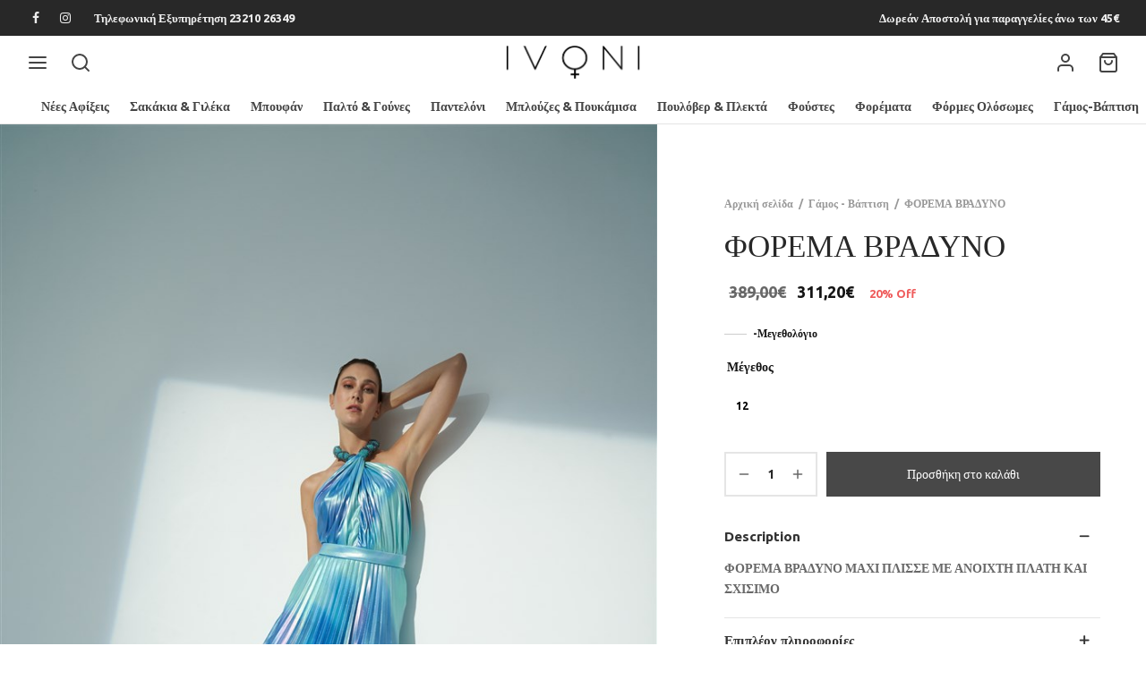

--- FILE ---
content_type: text/html; charset=UTF-8
request_url: https://www.ivonistyle.gr/product/%CF%86%CE%BF%CF%81%CE%B5%CE%BC%CE%B1-%CE%B2%CF%81%CE%B1%CE%B4%CF%85%CE%BD%CE%BF/
body_size: 28834
content:

 <!doctype html>
<html lang="el">
<head>
	<meta charset="UTF-8" />
	<meta name="viewport" content="width=device-width, initial-scale=1.0, minimum-scale=1.0, maximum-scale=1.0, user-scalable=no">
	<link rel="profile" href="https://gmpg.org/xfn/11">
	<link rel="pingback" href="https://www.ivonistyle.gr/xmlrpc.php">
	<title>ΦΟΡΕΜΑ ΒΡΑΔΥΝΟ &#8211; Ivonistyle</title>
<meta name='robots' content='max-image-preview:large' />

<!-- Google Tag Manager by PYS -->
    <script data-cfasync="false" data-pagespeed-no-defer>
	    window.dataLayerPYS = window.dataLayerPYS || [];
	</script>
<!-- End Google Tag Manager by PYS -->
<!-- Google Tag Manager by PYS -->
<script data-cfasync="false" data-pagespeed-no-defer>
	var pys_datalayer_name = "dataLayer";
	window.dataLayer = window.dataLayer || [];</script> 
<!-- End Google Tag Manager by PYS --><link rel='dns-prefetch' href='//s.w.org' />
<link href='https://fonts.gstatic.com' crossorigin rel='preconnect' />
<link rel="alternate" type="application/rss+xml" title="Ροή RSS &raquo; Ivonistyle" href="https://www.ivonistyle.gr/feed/" />
<link rel="alternate" type="application/rss+xml" title="Ροή Σχολίων &raquo; Ivonistyle" href="https://www.ivonistyle.gr/comments/feed/" />
<script>
window._wpemojiSettings = {"baseUrl":"https:\/\/s.w.org\/images\/core\/emoji\/14.0.0\/72x72\/","ext":".png","svgUrl":"https:\/\/s.w.org\/images\/core\/emoji\/14.0.0\/svg\/","svgExt":".svg","source":{"concatemoji":"https:\/\/www.ivonistyle.gr\/wp-includes\/js\/wp-emoji-release.min.js?ver=6.0.11"}};
/*! This file is auto-generated */
!function(e,a,t){var n,r,o,i=a.createElement("canvas"),p=i.getContext&&i.getContext("2d");function s(e,t){var a=String.fromCharCode,e=(p.clearRect(0,0,i.width,i.height),p.fillText(a.apply(this,e),0,0),i.toDataURL());return p.clearRect(0,0,i.width,i.height),p.fillText(a.apply(this,t),0,0),e===i.toDataURL()}function c(e){var t=a.createElement("script");t.src=e,t.defer=t.type="text/javascript",a.getElementsByTagName("head")[0].appendChild(t)}for(o=Array("flag","emoji"),t.supports={everything:!0,everythingExceptFlag:!0},r=0;r<o.length;r++)t.supports[o[r]]=function(e){if(!p||!p.fillText)return!1;switch(p.textBaseline="top",p.font="600 32px Arial",e){case"flag":return s([127987,65039,8205,9895,65039],[127987,65039,8203,9895,65039])?!1:!s([55356,56826,55356,56819],[55356,56826,8203,55356,56819])&&!s([55356,57332,56128,56423,56128,56418,56128,56421,56128,56430,56128,56423,56128,56447],[55356,57332,8203,56128,56423,8203,56128,56418,8203,56128,56421,8203,56128,56430,8203,56128,56423,8203,56128,56447]);case"emoji":return!s([129777,127995,8205,129778,127999],[129777,127995,8203,129778,127999])}return!1}(o[r]),t.supports.everything=t.supports.everything&&t.supports[o[r]],"flag"!==o[r]&&(t.supports.everythingExceptFlag=t.supports.everythingExceptFlag&&t.supports[o[r]]);t.supports.everythingExceptFlag=t.supports.everythingExceptFlag&&!t.supports.flag,t.DOMReady=!1,t.readyCallback=function(){t.DOMReady=!0},t.supports.everything||(n=function(){t.readyCallback()},a.addEventListener?(a.addEventListener("DOMContentLoaded",n,!1),e.addEventListener("load",n,!1)):(e.attachEvent("onload",n),a.attachEvent("onreadystatechange",function(){"complete"===a.readyState&&t.readyCallback()})),(e=t.source||{}).concatemoji?c(e.concatemoji):e.wpemoji&&e.twemoji&&(c(e.twemoji),c(e.wpemoji)))}(window,document,window._wpemojiSettings);
</script>
<style>
img.wp-smiley,
img.emoji {
	display: inline !important;
	border: none !important;
	box-shadow: none !important;
	height: 1em !important;
	width: 1em !important;
	margin: 0 0.07em !important;
	vertical-align: -0.1em !important;
	background: none !important;
	padding: 0 !important;
}
</style>
	<link rel='stylesheet' id='font-awesome-css'  href='https://www.ivonistyle.gr/wp-content/plugins/advanced-product-labels-for-woocommerce/berocket/assets/css/font-awesome.min.css?ver=6.0.11' media='all' />
<link rel='stylesheet' id='berocket_products_label_style-css'  href='https://www.ivonistyle.gr/wp-content/plugins/advanced-product-labels-for-woocommerce/css/frontend.css?ver=1.2.3.7' media='all' />
<style id='berocket_products_label_style-inline-css'>

        .berocket_better_labels:before,
        .berocket_better_labels:after {
            clear: both;
            content: " ";
            display: block;
        }
        .berocket_better_labels.berocket_better_labels_image {
            position: absolute!important;
            top: 40px!important;
            bottom: 0px!important;
            left: 0px!important;
            right: 40px!important;
            pointer-events: none;
        }
        .berocket_better_labels.berocket_better_labels_image * {
            pointer-events: none;
        }
        .berocket_better_labels.berocket_better_labels_image img,
        .berocket_better_labels.berocket_better_labels_image .fa,
        .berocket_better_labels.berocket_better_labels_image .berocket_color_label,
        .berocket_better_labels.berocket_better_labels_image .berocket_image_background,
        .berocket_better_labels .berocket_better_labels_line .br_alabel,
        .berocket_better_labels .berocket_better_labels_line .br_alabel span {
            pointer-events: all;
        }
        .berocket_better_labels .berocket_color_label,
        .br_alabel .berocket_color_label {
            width: 100%;
            height: 100%;
            display: block;
        }
        .berocket_better_labels .berocket_better_labels_position_left {
            text-align:left;
            float: left;
            clear: left;
        }
        .berocket_better_labels .berocket_better_labels_position_center {
            text-align:center;
        }
        .berocket_better_labels .berocket_better_labels_position_right {
            text-align:right;
            float: right;
            clear: right;
        }
        .berocket_better_labels.berocket_better_labels_label {
            clear: both
        }
        .berocket_better_labels .berocket_better_labels_line {
            line-height: 1px;
        }
        .berocket_better_labels.berocket_better_labels_label .berocket_better_labels_line {
            clear: none;
        }
        .berocket_better_labels .berocket_better_labels_position_left .berocket_better_labels_line {
            clear: left;
        }
        .berocket_better_labels .berocket_better_labels_position_right .berocket_better_labels_line {
            clear: right;
        }
        .berocket_better_labels .berocket_better_labels_line .br_alabel {
            display: inline-block;
            position: relative;
            top: 0!important;
            left: 0!important;
            right: 0!important;
            line-height: 1px;
        }
</style>
<link rel='stylesheet' id='wp-block-library-css'  href='https://www.ivonistyle.gr/wp-includes/css/dist/block-library/style.min.css?ver=6.0.11' media='all' />
<style id='wp-block-library-theme-inline-css'>
.wp-block-audio figcaption{color:#555;font-size:13px;text-align:center}.is-dark-theme .wp-block-audio figcaption{color:hsla(0,0%,100%,.65)}.wp-block-code{border:1px solid #ccc;border-radius:4px;font-family:Menlo,Consolas,monaco,monospace;padding:.8em 1em}.wp-block-embed figcaption{color:#555;font-size:13px;text-align:center}.is-dark-theme .wp-block-embed figcaption{color:hsla(0,0%,100%,.65)}.blocks-gallery-caption{color:#555;font-size:13px;text-align:center}.is-dark-theme .blocks-gallery-caption{color:hsla(0,0%,100%,.65)}.wp-block-image figcaption{color:#555;font-size:13px;text-align:center}.is-dark-theme .wp-block-image figcaption{color:hsla(0,0%,100%,.65)}.wp-block-pullquote{border-top:4px solid;border-bottom:4px solid;margin-bottom:1.75em;color:currentColor}.wp-block-pullquote__citation,.wp-block-pullquote cite,.wp-block-pullquote footer{color:currentColor;text-transform:uppercase;font-size:.8125em;font-style:normal}.wp-block-quote{border-left:.25em solid;margin:0 0 1.75em;padding-left:1em}.wp-block-quote cite,.wp-block-quote footer{color:currentColor;font-size:.8125em;position:relative;font-style:normal}.wp-block-quote.has-text-align-right{border-left:none;border-right:.25em solid;padding-left:0;padding-right:1em}.wp-block-quote.has-text-align-center{border:none;padding-left:0}.wp-block-quote.is-large,.wp-block-quote.is-style-large,.wp-block-quote.is-style-plain{border:none}.wp-block-search .wp-block-search__label{font-weight:700}:where(.wp-block-group.has-background){padding:1.25em 2.375em}.wp-block-separator.has-css-opacity{opacity:.4}.wp-block-separator{border:none;border-bottom:2px solid;margin-left:auto;margin-right:auto}.wp-block-separator.has-alpha-channel-opacity{opacity:1}.wp-block-separator:not(.is-style-wide):not(.is-style-dots){width:100px}.wp-block-separator.has-background:not(.is-style-dots){border-bottom:none;height:1px}.wp-block-separator.has-background:not(.is-style-wide):not(.is-style-dots){height:2px}.wp-block-table thead{border-bottom:3px solid}.wp-block-table tfoot{border-top:3px solid}.wp-block-table td,.wp-block-table th{padding:.5em;border:1px solid;word-break:normal}.wp-block-table figcaption{color:#555;font-size:13px;text-align:center}.is-dark-theme .wp-block-table figcaption{color:hsla(0,0%,100%,.65)}.wp-block-video figcaption{color:#555;font-size:13px;text-align:center}.is-dark-theme .wp-block-video figcaption{color:hsla(0,0%,100%,.65)}.wp-block-template-part.has-background{padding:1.25em 2.375em;margin-top:0;margin-bottom:0}
</style>
<link rel='stylesheet' id='wc-blocks-vendors-style-css'  href='https://www.ivonistyle.gr/wp-content/plugins/woocommerce/packages/woocommerce-blocks/build/wc-blocks-vendors-style.css?ver=7.6.2' media='all' />
<link rel='stylesheet' id='wc-blocks-style-css'  href='https://www.ivonistyle.gr/wp-content/plugins/woocommerce/packages/woocommerce-blocks/build/wc-blocks-style.css?ver=7.6.2' media='all' />
<style id='global-styles-inline-css'>
body{--wp--preset--color--black: #000000;--wp--preset--color--cyan-bluish-gray: #abb8c3;--wp--preset--color--white: #ffffff;--wp--preset--color--pale-pink: #f78da7;--wp--preset--color--vivid-red: #cf2e2e;--wp--preset--color--luminous-vivid-orange: #ff6900;--wp--preset--color--luminous-vivid-amber: #fcb900;--wp--preset--color--light-green-cyan: #7bdcb5;--wp--preset--color--vivid-green-cyan: #00d084;--wp--preset--color--pale-cyan-blue: #8ed1fc;--wp--preset--color--vivid-cyan-blue: #0693e3;--wp--preset--color--vivid-purple: #9b51e0;--wp--preset--color--gutenberg-white: #ffffff;--wp--preset--color--gutenberg-shade: #f8f8f8;--wp--preset--color--gutenberg-gray: #777777;--wp--preset--color--gutenberg-dark: #282828;--wp--preset--color--gutenberg-accent: #b9a16b;--wp--preset--gradient--vivid-cyan-blue-to-vivid-purple: linear-gradient(135deg,rgba(6,147,227,1) 0%,rgb(155,81,224) 100%);--wp--preset--gradient--light-green-cyan-to-vivid-green-cyan: linear-gradient(135deg,rgb(122,220,180) 0%,rgb(0,208,130) 100%);--wp--preset--gradient--luminous-vivid-amber-to-luminous-vivid-orange: linear-gradient(135deg,rgba(252,185,0,1) 0%,rgba(255,105,0,1) 100%);--wp--preset--gradient--luminous-vivid-orange-to-vivid-red: linear-gradient(135deg,rgba(255,105,0,1) 0%,rgb(207,46,46) 100%);--wp--preset--gradient--very-light-gray-to-cyan-bluish-gray: linear-gradient(135deg,rgb(238,238,238) 0%,rgb(169,184,195) 100%);--wp--preset--gradient--cool-to-warm-spectrum: linear-gradient(135deg,rgb(74,234,220) 0%,rgb(151,120,209) 20%,rgb(207,42,186) 40%,rgb(238,44,130) 60%,rgb(251,105,98) 80%,rgb(254,248,76) 100%);--wp--preset--gradient--blush-light-purple: linear-gradient(135deg,rgb(255,206,236) 0%,rgb(152,150,240) 100%);--wp--preset--gradient--blush-bordeaux: linear-gradient(135deg,rgb(254,205,165) 0%,rgb(254,45,45) 50%,rgb(107,0,62) 100%);--wp--preset--gradient--luminous-dusk: linear-gradient(135deg,rgb(255,203,112) 0%,rgb(199,81,192) 50%,rgb(65,88,208) 100%);--wp--preset--gradient--pale-ocean: linear-gradient(135deg,rgb(255,245,203) 0%,rgb(182,227,212) 50%,rgb(51,167,181) 100%);--wp--preset--gradient--electric-grass: linear-gradient(135deg,rgb(202,248,128) 0%,rgb(113,206,126) 100%);--wp--preset--gradient--midnight: linear-gradient(135deg,rgb(2,3,129) 0%,rgb(40,116,252) 100%);--wp--preset--duotone--dark-grayscale: url('#wp-duotone-dark-grayscale');--wp--preset--duotone--grayscale: url('#wp-duotone-grayscale');--wp--preset--duotone--purple-yellow: url('#wp-duotone-purple-yellow');--wp--preset--duotone--blue-red: url('#wp-duotone-blue-red');--wp--preset--duotone--midnight: url('#wp-duotone-midnight');--wp--preset--duotone--magenta-yellow: url('#wp-duotone-magenta-yellow');--wp--preset--duotone--purple-green: url('#wp-duotone-purple-green');--wp--preset--duotone--blue-orange: url('#wp-duotone-blue-orange');--wp--preset--font-size--small: 13px;--wp--preset--font-size--medium: 20px;--wp--preset--font-size--large: 36px;--wp--preset--font-size--x-large: 42px;}.has-black-color{color: var(--wp--preset--color--black) !important;}.has-cyan-bluish-gray-color{color: var(--wp--preset--color--cyan-bluish-gray) !important;}.has-white-color{color: var(--wp--preset--color--white) !important;}.has-pale-pink-color{color: var(--wp--preset--color--pale-pink) !important;}.has-vivid-red-color{color: var(--wp--preset--color--vivid-red) !important;}.has-luminous-vivid-orange-color{color: var(--wp--preset--color--luminous-vivid-orange) !important;}.has-luminous-vivid-amber-color{color: var(--wp--preset--color--luminous-vivid-amber) !important;}.has-light-green-cyan-color{color: var(--wp--preset--color--light-green-cyan) !important;}.has-vivid-green-cyan-color{color: var(--wp--preset--color--vivid-green-cyan) !important;}.has-pale-cyan-blue-color{color: var(--wp--preset--color--pale-cyan-blue) !important;}.has-vivid-cyan-blue-color{color: var(--wp--preset--color--vivid-cyan-blue) !important;}.has-vivid-purple-color{color: var(--wp--preset--color--vivid-purple) !important;}.has-black-background-color{background-color: var(--wp--preset--color--black) !important;}.has-cyan-bluish-gray-background-color{background-color: var(--wp--preset--color--cyan-bluish-gray) !important;}.has-white-background-color{background-color: var(--wp--preset--color--white) !important;}.has-pale-pink-background-color{background-color: var(--wp--preset--color--pale-pink) !important;}.has-vivid-red-background-color{background-color: var(--wp--preset--color--vivid-red) !important;}.has-luminous-vivid-orange-background-color{background-color: var(--wp--preset--color--luminous-vivid-orange) !important;}.has-luminous-vivid-amber-background-color{background-color: var(--wp--preset--color--luminous-vivid-amber) !important;}.has-light-green-cyan-background-color{background-color: var(--wp--preset--color--light-green-cyan) !important;}.has-vivid-green-cyan-background-color{background-color: var(--wp--preset--color--vivid-green-cyan) !important;}.has-pale-cyan-blue-background-color{background-color: var(--wp--preset--color--pale-cyan-blue) !important;}.has-vivid-cyan-blue-background-color{background-color: var(--wp--preset--color--vivid-cyan-blue) !important;}.has-vivid-purple-background-color{background-color: var(--wp--preset--color--vivid-purple) !important;}.has-black-border-color{border-color: var(--wp--preset--color--black) !important;}.has-cyan-bluish-gray-border-color{border-color: var(--wp--preset--color--cyan-bluish-gray) !important;}.has-white-border-color{border-color: var(--wp--preset--color--white) !important;}.has-pale-pink-border-color{border-color: var(--wp--preset--color--pale-pink) !important;}.has-vivid-red-border-color{border-color: var(--wp--preset--color--vivid-red) !important;}.has-luminous-vivid-orange-border-color{border-color: var(--wp--preset--color--luminous-vivid-orange) !important;}.has-luminous-vivid-amber-border-color{border-color: var(--wp--preset--color--luminous-vivid-amber) !important;}.has-light-green-cyan-border-color{border-color: var(--wp--preset--color--light-green-cyan) !important;}.has-vivid-green-cyan-border-color{border-color: var(--wp--preset--color--vivid-green-cyan) !important;}.has-pale-cyan-blue-border-color{border-color: var(--wp--preset--color--pale-cyan-blue) !important;}.has-vivid-cyan-blue-border-color{border-color: var(--wp--preset--color--vivid-cyan-blue) !important;}.has-vivid-purple-border-color{border-color: var(--wp--preset--color--vivid-purple) !important;}.has-vivid-cyan-blue-to-vivid-purple-gradient-background{background: var(--wp--preset--gradient--vivid-cyan-blue-to-vivid-purple) !important;}.has-light-green-cyan-to-vivid-green-cyan-gradient-background{background: var(--wp--preset--gradient--light-green-cyan-to-vivid-green-cyan) !important;}.has-luminous-vivid-amber-to-luminous-vivid-orange-gradient-background{background: var(--wp--preset--gradient--luminous-vivid-amber-to-luminous-vivid-orange) !important;}.has-luminous-vivid-orange-to-vivid-red-gradient-background{background: var(--wp--preset--gradient--luminous-vivid-orange-to-vivid-red) !important;}.has-very-light-gray-to-cyan-bluish-gray-gradient-background{background: var(--wp--preset--gradient--very-light-gray-to-cyan-bluish-gray) !important;}.has-cool-to-warm-spectrum-gradient-background{background: var(--wp--preset--gradient--cool-to-warm-spectrum) !important;}.has-blush-light-purple-gradient-background{background: var(--wp--preset--gradient--blush-light-purple) !important;}.has-blush-bordeaux-gradient-background{background: var(--wp--preset--gradient--blush-bordeaux) !important;}.has-luminous-dusk-gradient-background{background: var(--wp--preset--gradient--luminous-dusk) !important;}.has-pale-ocean-gradient-background{background: var(--wp--preset--gradient--pale-ocean) !important;}.has-electric-grass-gradient-background{background: var(--wp--preset--gradient--electric-grass) !important;}.has-midnight-gradient-background{background: var(--wp--preset--gradient--midnight) !important;}.has-small-font-size{font-size: var(--wp--preset--font-size--small) !important;}.has-medium-font-size{font-size: var(--wp--preset--font-size--medium) !important;}.has-large-font-size{font-size: var(--wp--preset--font-size--large) !important;}.has-x-large-font-size{font-size: var(--wp--preset--font-size--x-large) !important;}
</style>
<link rel='stylesheet' id='photoswipe-css'  href='https://www.ivonistyle.gr/wp-content/plugins/woocommerce/assets/css/photoswipe/photoswipe.min.css?ver=6.6.1' media='all' />
<link rel='stylesheet' id='photoswipe-default-skin-css'  href='https://www.ivonistyle.gr/wp-content/plugins/woocommerce/assets/css/photoswipe/default-skin/default-skin.min.css?ver=6.6.1' media='all' />
<style id='woocommerce-inline-inline-css'>
.woocommerce form .form-row .required { visibility: visible; }
</style>
<link rel='stylesheet' id='woo-variation-swatches-css'  href='https://www.ivonistyle.gr/wp-content/plugins/woo-variation-swatches/assets/css/frontend.min.css?ver=1657191826' media='all' />
<style id='woo-variation-swatches-inline-css'>
:root {--wvs-single-product-item-width:30px;
--wvs-single-product-item-height:30px;
--wvs-single-product-item-font-size:16px}
</style>
<link rel='stylesheet' id='goya-style-css'  href='https://www.ivonistyle.gr/wp-content/themes/goya/style.css?ver=6.0.11' media='all' />
<link rel='stylesheet' id='goya-child-style-css'  href='https://www.ivonistyle.gr/wp-content/themes/goya-child/style.css?ver=1.0.4.1' media='all' />
<link rel='stylesheet' id='goya-icons-css'  href='https://www.ivonistyle.gr/wp-content/themes/goya/assets/icons/theme-icons/style.css?ver=1.0.4.1' media='all' />
<link rel='stylesheet' id='goya-grid-css'  href='https://www.ivonistyle.gr/wp-content/themes/goya/assets/css/grid.css?ver=1.0.4.1' media='all' />
<link rel='stylesheet' id='goya-core-css'  href='https://www.ivonistyle.gr/wp-content/themes/goya/assets/css/core.css?ver=1.0.4.1' media='all' />
<link rel='stylesheet' id='goya-shop-css'  href='https://www.ivonistyle.gr/wp-content/themes/goya/assets/css/shop.css?ver=1.0.4.1' media='all' />
<link rel='stylesheet' id='goya-elements-css'  href='https://www.ivonistyle.gr/wp-content/themes/goya/assets/css/vc-elements.css?ver=1.0.4.1' media='all' />
<style id='goya-customizer-styles-inline-css'>
.theme-goya .site-header .main-navigation,.theme-goya .site-header .secondary-navigation,.theme-goya .entry-content h4,.theme-goya .mfp-content h4,.theme-goya .footer h4,.theme-goya .post .post-title h3,.theme-goya .products .product .product-title h3,.theme-goya .et-portfolio .type-portfolio h3,.theme-goya .font-catcher {font-family:inherit;font-weight:inherit;font-style:inherit;}body,blockquote cite,div.vc_progress_bar .vc_single_bar .vc_label,div.vc_toggle_size_sm .vc_toggle_title h4 {font-size:14px;}@media all and (max-width:767px) {input[type="text"], input[type="password"], input[type="number"], input[type="date"], input[type="datetime"], input[type="datetime-local"], input[type="time"], input[type="month"], input[type="week"], input[type="email"], input[type="search"], input[type="tel"], input[type="url"], input.input-text, select, textarea {font-size:16px;}}.wp-caption-text,.woocommerce-breadcrumb,.post.listing .listing_content .post-meta,.footer-bar .footer-bar-content,.side-menu .mobile-widgets p,.side-menu .side-widgets p,.products .product.product-category a div h2 .count,#payment .payment_methods li .payment_box,#payment .payment_methods li a.about_paypal,.et-product-detail .summary .sizing_guide,#reviews .commentlist li .comment-text .woocommerce-review__verified,#reviews .commentlist li .comment-text .woocommerce-review__published-date,.commentlist > li .comment-meta,.widget .type-post .post-meta,.widget_rss .rss-date,.wp-block-latest-comments__comment-date,.wp-block-latest-posts__post-date,.commentlist > li .reply,.comment-reply-title small,.commentlist .bypostauthor .post-author,.commentlist .bypostauthor > .comment-body .fn:after,.et-portfolio.et-portfolio-style-hover-card .type-portfolio .et-portfolio-excerpt {font-size:12px;}h1, h2, h3, h4, h5, h6{color:#282828;}.button,input[type=submit]{background-color:#282828;}.et-product-detail .single_add_to_cart_button,.sticky-product-bar .single_add_to_cart_button,.sticky-product-bar .add_to_cart_button,.products:not(.shop_display_list) .et-listing-style4 .after_shop_loop_actions .add_to_cart_button.button,.woocommerce-mini-cart__buttons .button.checkout,.button.checkout-button,#place_order.button,.woocommerce .argmc-wrapper .argmc-nav-buttons .argmc-submit,.wishlist_table .add_to_cart.button {background-color:#000000;}.product-showcase-light-text .showcase-inner .single_add_to_cart_button {color:#181818;background-color:#ffffff;}.button.outlined,.button.outlined:hover,.woocommerce-Reviews .comment-reply-title:hover {color:#282828;opacity:1;}input[type="text"],input[type="password"],input[type="number"],input[type="date"],input[type="datetime"],input[type="datetime-local"],input[type="time"],input[type="month"],input[type="week"],input[type="email"],input[type="search"],input[type="tel"],input[type="url"],input.input-text,select,textarea,.nf-form-cont .nf-form-content .list-select-wrap .nf-field-element > div,.nf-form-cont .nf-form-content input:not([type="button"]),.nf-form-cont .nf-form-content textarea,.nf-form-cont .nf-form-content .submit-wrap .ninja-forms-field,.button,.el-style-border-bottom .mc4wp-form-fields input[type="email"],.comment-form-rating,.woocommerce a.ywsl-social,.login a.ywsl-social,input[type=submit],.select2.select2-container--default .select2-selection--single,.woocommerce .woocommerce-MyAccount-content .shop_table .woocommerce-button,.woocommerce .sticky-product-bar .quantity,.woocommerce .et-product-detail .summary .quantity,div.argmc-customer-details,div.argmc-wrapper .argmc-billing-details,div.argmc-wrapper .argmc-shipping-details,.et-product-detail .summary .yith-wcwl-add-to-wishlist > div > a,.wishlist_table .add_to_cart.button,.yith-wcwl-add-button a.add_to_wishlist,.yith-wcwl-popup-button a.add_to_wishlist,.wishlist_table a.ask-an-estimate-button,.wishlist-title a.show-title-form,.hidden-title-form a.hide-title-form,.woocommerce .yith-wcwl-wishlist-new button,.wishlist_manage_table a.create-new-wishlist,.wishlist_manage_table button.submit-wishlist-changes,.yith-wcwl-wishlist-search-form button.wishlist-search-button,#side-filters.side-panel .et-close {border-radius:0px;}.et-banner .et-banner-content .et-banner-title.color-accent,.et-banner .et-banner-content .et-banner-subtitle.color-accent,.et-banner .et-banner-content .et-banner-link.link.color-accent,.et-banner .et-banner-content .et-banner-link.link.color-accent:hover,.et-banner .et-banner-content .et-banner-link.outlined.color-accent,.et-banner .et-banner-content .et-banner-link.outlined.color-accent:hover {color:#b9a16b;}.et-banner .et-banner-content .et-banner-subtitle.tag_style.color-accent,.et-banner .et-banner-content .et-banner-link.solid.color-accent,.et-banner .et-banner-content .et-banner-link.solid.color-accent:hover {background:#b9a16b;}.et-iconbox.icon-style-background.icon-color-accent .et-feature-icon {background:#b9a16b;}.et-iconbox.icon-style-border.icon-color-accent .et-feature-icon,.et-iconbox.icon-style-simple.icon-color-accent .et-feature-icon {color:#b9a16b;}.et-counter.counter-color-accent .h1,.et-counter.icon-color-accent i {color:#b9a16b;}.et_btn.solid.color-accent {background:#b9a16b;}.et_btn.link.color-accent,.et_btn.outlined.color-accent,.et_btn.outlined.color-accent:hover {color:#b9a16b;}.et-animatype.color-accent .et-animated-entry,.et-stroketype.color-accent *{color:#b9a16b;}.slick-prev:hover,.slick-next:hover,.flex-prev:hover,.flex-next:hover,.mfp-wrap.quick-search .mfp-content [type="submit"],.et-close,.single-product .pswp__button:hover,.content404 h4,.et-cart-empty .cart-empty,.woocommerce-tabs .tabs li a span,.woo-variation-gallery-wrapper .woo-variation-gallery-trigger:hover:after,.mobile-menu li.menu-item-has-children.active > .et-menu-toggle:after,.mobile-menu li.menu-item-has-children > .et-menu-toggle:hover,.remove:hover, a.remove:hover,span.minicart-counter.et-count-zero,.tag-cloud-link .tag-link-count,.star-rating > span:before,.comment-form-rating .stars > span:before,.wpmc-tabs-wrapper li.wpmc-tab-item.current,div.argmc-wrapper .tab-completed-icon:before,div.argmc-wrapper .argmc-tab-item.completed .argmc-tab-number,.widget .wc-layered-nav-rating.chosen,.widget ul li.active,.woocommerce .widget_layered_nav ul.yith-wcan-list li.chosen a,.woocommerce .widget_layered_nav ul.yith-wcan-label li.chosen a,.widget.widget_layered_nav li.chosen a, .widget.widget_layered_nav li.current-cat a,.widget.widget_layered_nav_filters li.chosen a,.widget.widget_layered_nav_filters li.current-cat a,.et-wp-gallery-popup .mfp-arrow {color:#b9a16b;}.accent-color:not(.fancy-tag),.accent-color:not(.fancy-tag) .wpb_wrapper > h1,.accent-color:not(.fancy-tag) .wpb_wrapper > h2,.accent-color:not(.fancy-tag) .wpb_wrapper > h3,.accent-color:not(.fancy-tag) .wpb_wrapper > h4,.accent-color:not(.fancy-tag) .wpb_wrapper > h5,.accent-color:not(.fancy-tag) .wpb_wrapper > h6,.accent-color:not(.fancy-tag) .wpb_wrapper > p {color:#b9a16b !important;}.accent-color.fancy-tag,.wpb_text_column .accent-color.fancy-tag:last-child,.accent-color.fancy-tag .wpb_wrapper > h1,.accent-color.fancy-tag .wpb_wrapper > h2,.accent-color.fancy-tag .wpb_wrapper > h3,.accent-color.fancy-tag .wpb_wrapper > h4,.accent-color.fancy-tag .wpb_wrapper > h5,.accent-color.fancy-tag .wpb_wrapper > h6,.accent-color.fancy-tag .wpb_wrapper > p {background-color:#b9a16b;}.wpmc-tabs-wrapper li.wpmc-tab-item.current .wpmc-tab-number,.wpmc-tabs-wrapper li.wpmc-tab-item.current:before,.tag-cloud-link:hover,div.argmc-wrapper .argmc-tab-item.completed .argmc-tab-number,div.argmc-wrapper .argmc-tab-item.current .argmc-tab-number,div.argmc-wrapper .argmc-tab-item.last.current + .argmc-tab-item:hover .argmc-tab-number,.woocommerce .widget_layered_nav ul.yith-wcan-list li.chosen a,.woocommerce .widget_layered_nav ul.yith-wcan-label li.chosen a,.widget.widget_layered_nav li.chosen a,.widget.widget_layered_nav li.current-cat a,.widget.widget_layered_nav_filters li.chosen a,.widget.widget_layered_nav_filters li.current-cat a,.widget.widget_layered_nav .et-widget-color-filter li.chosen a:hover:before,.woocommerce-product-gallery .flex-control-thumbs li img.flex-active {border-color:#b9a16b;}.mfp-close.scissors-close:hover:before,.mfp-close.scissors-close:hover:after,.remove:hover:before,.remove:hover:after,#side-cart .remove:hover:before,#side-cart .remove:hover:after,#side-cart.dark .remove:hover:before,#side-cart.dark .remove:hover:after,#side-filters.ajax-loader .et-close,.vc_progress_bar.vc_progress-bar-color-bar_orange .vc_single_bar span.vc_bar,span.minicart-counter,.et-active-filters-count,div.argmc-wrapper .argmc-tab-item.current .argmc-tab-number,div.argmc-wrapper .argmc-tab-item.visited:hover .argmc-tab-number,div.argmc-wrapper .argmc-tab-item.last.current + .argmc-tab-item:hover .argmc-tab-number,.slick-dots li button:hover,.wpb_column.et-light-column .postline:before,.wpb_column.et-light-column .postline-medium:before,.wpb_column.et-light-column .postline-large:before,.et-feat-video-btn:hover .et-featured-video-icon:after,.post.type-post.sticky .entry-title a:after {background-color:#b9a16b;}div.argmc-wrapper .argmc-tab-item.visited:before {border-bottom-color:#b9a16b;}.yith-wcan-loading:after,.blockUI.blockOverlay:after,.easyzoom-notice:after,.woocommerce-product-gallery__wrapper .slick:after,.add_to_cart_button.loading:after,.et-loader:after {background-color:#b9a16b;}.fancy-title,h1.fancy-title,h2.fancy-title,h3.fancy-title,h4.fancy-title,h5.fancy-title,h6.fancy-title {color:#b9a16b}.fancy-tag,h1.fancy-tag,h2.fancy-tag,h3.fancy-tag,h4.fancy-tag,h5.fancy-tag,h6.fancy-tag {background-color:#b9a16b}.header,.header-spacer,.product-header-spacer {height:99px;}.page-header-transparent .hero-header .hero-title {padding-top:99px;}@media only screen and (min-width:992px) {.et-product-detail.et-product-layout-no-padding.product-header-transparent .showcase-inner .product-information {padding-top:99px;}.header_on_scroll:not(.megamenu-active) .header,.header_on_scroll:not(.megamenu-active) .header-spacer,.header_on_scroll:not(.megamenu-active) .product-header-spacer {height:70px;}}@media only screen and (max-width:991px) {.header,.header_on_scroll .header,.header-spacer,.product-header-spacer {height:60px;}.page-header-transparent .hero-header .hero-title {padding-top:60px;}}@media screen and (min-width:576px) and (max-width:767px) {.sticky-product-bar {height:60px;}.product-bar-visible.single-product.fixed-product-bar-bottom .footer {margin-bottom:60px;}.product-bar-visible.single-product.fixed-product-bar-bottom #scroll_to_top.active {bottom:70px;}}.header .menu-holder {min-height:39px;}@media only screen and (max-width:767px) {.header .menu-holder {min-height:24px;}}.header .logolink .logoimg {max-height:39px;}@media only screen and (max-width:767px) {.header .logolink .logoimg {max-height:22px;}}@media only screen and (min-width:992px) { .header_on_scroll:not(.megamenu-active) .header .logolink .logoimg { max-height:39px; }}.top-bar {background-color:#282828;height:40px;line-height:40px;}.top-bar,.top-bar a,.top-bar .selected {color:#eeeeee;}.et-global-campaign {background-color:#81d8d0;color:#ffffff;height:40px;}.et-global-campaign .remove:before,.et-global-campaign .remove:after {background-color:#ffffff;}.page-header-regular .header,.header_on_scroll .header {background-color:#ffffff;}@media only screen and (max-width:576px) {.page-header-transparent:not(.header-transparent-mobiles):not(.header_on_scroll) .header {background-color:#ffffff;}}.header a,.header .menu-toggle,.header .goya-search button {color:#444444;}@media only screen and (max-width:767px) {.sticky-header-light .header .menu-toggle:hover,.header-transparent-mobiles.sticky-header-light.header_on_scroll .header a.icon,.header-transparent-mobiles.sticky-header-light.header_on_scroll .header .menu-toggle,.header-transparent-mobiles.light-title:not(.header_on_scroll) .header a.icon,.header-transparent-mobiles.light-title:not(.header_on_scroll) .header .menu-toggle {color:#ffffff;}}@media only screen and (min-width:768px) {.light-title:not(.header_on_scroll) .header .site-title,.light-title:not(.header_on_scroll) .header .et-header-menu>li> a,.sticky-header-light.header_on_scroll .header .et-header-menu>li> a,.light-title:not(.header_on_scroll) span.minicart-counter.et-count-zero,.sticky-header-light.header_on_scroll .header .icon,.sticky-header-light.header_on_scroll .header .menu-toggle,.light-title:not(.header_on_scroll) .header .icon,.light-title:not(.header_on_scroll) .header .menu-toggle {color:#ffffff;}}.et-header-menu .menu-label,.mobile-menu .menu-label {background-color:#999999;}.et-header-menu ul.sub-menu:before,.et-header-menu .sub-menu .sub-menu {background-color:#ffffff;}.et-header-menu>li.menu-item-has-children > a:after {border-bottom-color:#ffffff;}.et-header-menu ul.sub-menu li a {color:#444444;}.side-panel .mobile-bar,.side-panel .mobile-bar.dark {background:#f8f8f8;}.side-mobile-menu,.side-mobile-menu.dark { background:#ffffff;}.side-fullscreen-menu,.side-fullscreen-menu.dark { background:#000000;}.site-footer,.site-footer.dark {background-color:#000000;}.site-footer .footer-bar.custom-color-1,.site-footer .footer-bar.custom-color-1.dark {background-color:#2d2d2d;}.mfp #et-quickview {max-width:960px;}.et-shop-widget-scroll{max-height:150px;}.star-rating > span:before,.comment-form-rating .stars > span:before {color:#282828;}.product-inner .badge.onsale,.wc-block-grid .wc-block-grid__products .wc-block-grid__product .wc-block-grid__product-onsale {color:#ffffff;background-color:#000000;}.et-product-detail .summary .badge.onsale {border-color:#ffffff;}.product-inner .badge.new {color:#00a98e;background-color:#ffffff;}.product-inner .badge.out-of-stock {color:#585858;background-color:#ffffff;}@media screen and (min-width:768px) {.wc-block-grid__products .wc-block-grid__product .wc-block-grid__product-image {margin-top:5px;}.wc-block-grid__products .wc-block-grid__product:hover .wc-block-grid__product-image {transform:translateY(-5px);}}.et-blog.hero-header .hero-title {background-color:#f8f8f8;}.post.post-detail.hero-title .post-featured.title-wrap {background-color:#f8f8f8;}.has-gutenberg-white-color { color:#ffffff !important; }.has-gutenberg-white-background-color { background-color:#ffffff; }.wp-block-button.outlined .has-gutenberg-white-color { border-color:#ffffff !important; background-color:transparent !important; }.has-gutenberg-shade-color { color:#f8f8f8 !important; }.has-gutenberg-shade-background-color { background-color:#f8f8f8; }.wp-block-button.outlined .has-gutenberg-shade-color { border-color:#f8f8f8 !important; background-color:transparent !important; }.has-gutenberg-gray-color { color:#777777 !important; }.has-gutenberg-gray-background-color { background-color:#777777; }.wp-block-button.outlined .has-gutenberg-gray-color { border-color:#777777 !important; background-color:transparent !important; }.has-gutenberg-dark-color { color:#282828 !important; }.has-gutenberg-dark-background-color { background-color:#282828; }.wp-block-button.outlined .has-gutenberg-dark-color { border-color:#282828 !important; background-color:transparent !important; }.has-gutenberg-accent-color { color:#b9a16b !important; }.has-gutenberg-accent-background-color { background-color:#b9a16b; }.wp-block-button.outlined .has-gutenberg-accent-color { border-color:#b9a16b !important; background-color:transparent !important; }.commentlist .bypostauthor > .comment-body .fn:after {content:'Post Author';}.et-inline-validation-notices .form-row.woocommerce-invalid-required-field:after{content:'Required field';}.post.type-post.sticky .entry-title a:after {content:'Featured';}
</style>
<script type="text/template" id="tmpl-variation-template">
	<div class="woocommerce-variation-description">{{{ data.variation.variation_description }}}</div>
	<div class="woocommerce-variation-price">{{{ data.variation.price_html }}}</div>
	<div class="woocommerce-variation-availability">{{{ data.variation.availability_html }}}</div>
</script>
<script type="text/template" id="tmpl-unavailable-variation-template">
	<p>Λυπούμαστε, αυτό το προϊόν δεν είναι διαθέσιμο. Παρακαλούμε, επιλέξτε έναν διαφορετικό συνδυασμό.</p>
</script>
<script src='https://www.ivonistyle.gr/wp-includes/js/jquery/jquery.min.js?ver=3.6.0' id='jquery-core-js'></script>
<script src='https://www.ivonistyle.gr/wp-includes/js/jquery/jquery-migrate.min.js?ver=3.3.2' id='jquery-migrate-js'></script>
<script src='https://www.ivonistyle.gr/wp-content/plugins/woocommerce/assets/js/jquery-blockui/jquery.blockUI.min.js?ver=2.7.0-wc.6.6.1' id='jquery-blockui-js'></script>
<script id='wc-add-to-cart-js-extra'>
var wc_add_to_cart_params = {"ajax_url":"\/wp-admin\/admin-ajax.php","wc_ajax_url":"\/?wc-ajax=%%endpoint%%","i18n_view_cart":"\u03a0\u03c1\u03bf\u03b2\u03bf\u03bb\u03ae \u03ba\u03b1\u03bb\u03b1\u03b8\u03b9\u03bf\u03cd","cart_url":"https:\/\/www.ivonistyle.gr\/cart-2\/","is_cart":"","cart_redirect_after_add":"no"};
</script>
<script src='https://www.ivonistyle.gr/wp-content/plugins/woocommerce/assets/js/frontend/add-to-cart.min.js?ver=6.6.1' id='wc-add-to-cart-js'></script>
<script src='https://www.ivonistyle.gr/wp-content/plugins/js_composer/assets/js/vendors/woocommerce-add-to-cart.js?ver=6.5.0' id='vc_woocommerce-add-to-cart-js-js'></script>
<script src='https://www.ivonistyle.gr/wp-content/themes/goya/assets/js/vendor/jquery.cookie.js?ver=1.4.1' id='cookie-js'></script>
<link rel="https://api.w.org/" href="https://www.ivonistyle.gr/wp-json/" /><link rel="alternate" type="application/json" href="https://www.ivonistyle.gr/wp-json/wp/v2/product/16738" /><link rel="EditURI" type="application/rsd+xml" title="RSD" href="https://www.ivonistyle.gr/xmlrpc.php?rsd" />
<link rel="wlwmanifest" type="application/wlwmanifest+xml" href="https://www.ivonistyle.gr/wp-includes/wlwmanifest.xml" /> 
<meta name="generator" content="WordPress 6.0.11" />
<meta name="generator" content="WooCommerce 6.6.1" />
<link rel="canonical" href="https://www.ivonistyle.gr/product/%cf%86%ce%bf%cf%81%ce%b5%ce%bc%ce%b1-%ce%b2%cf%81%ce%b1%ce%b4%cf%85%ce%bd%ce%bf/" />
<link rel='shortlink' href='https://www.ivonistyle.gr/?p=16738' />
<link rel="alternate" type="application/json+oembed" href="https://www.ivonistyle.gr/wp-json/oembed/1.0/embed?url=https%3A%2F%2Fwww.ivonistyle.gr%2Fproduct%2F%25cf%2586%25ce%25bf%25cf%2581%25ce%25b5%25ce%25bc%25ce%25b1-%25ce%25b2%25cf%2581%25ce%25b1%25ce%25b4%25cf%2585%25ce%25bd%25ce%25bf%2F" />
<link rel="alternate" type="text/xml+oembed" href="https://www.ivonistyle.gr/wp-json/oembed/1.0/embed?url=https%3A%2F%2Fwww.ivonistyle.gr%2Fproduct%2F%25cf%2586%25ce%25bf%25cf%2581%25ce%25b5%25ce%25bc%25ce%25b1-%25ce%25b2%25cf%2581%25ce%25b1%25ce%25b4%25cf%2585%25ce%25bd%25ce%25bf%2F&#038;format=xml" />
<style>.product .images {position: relative;}</style><link rel="preconnect" href="https://fonts.googleapis.com">
<link rel="preconnect" href="https://fonts.gstatic.com" crossorigin>
<link href="https://fonts.googleapis.com/css2?family=Open+Sans:ital,wght@0,300..800;0,400;1,300..800&display=swap" rel="stylesheet">	<noscript><style>.woocommerce-product-gallery{ opacity: 1 !important; }</style></noscript>
	<meta name="generator" content="Powered by WPBakery Page Builder - drag and drop page builder for WordPress."/>
<style type="text/css">
body.custom-background #wrapper { background-color: #ffffff; }
</style>
<link rel="icon" href="https://www.ivonistyle.gr/wp-content/uploads/2021/01/cropped-ivoni_favicon-32x32.png" sizes="32x32" />
<link rel="icon" href="https://www.ivonistyle.gr/wp-content/uploads/2021/01/cropped-ivoni_favicon-192x192.png" sizes="192x192" />
<link rel="apple-touch-icon" href="https://www.ivonistyle.gr/wp-content/uploads/2021/01/cropped-ivoni_favicon-180x180.png" />
<meta name="msapplication-TileImage" content="https://www.ivonistyle.gr/wp-content/uploads/2021/01/cropped-ivoni_favicon-270x270.png" />
<style id="kirki-inline-styles">.header,.header-spacer,.product-header-spacer{height:99px;}.header .header-bottom{height:40px;}.header .logolink .logoimg{max-height:39px;}.top-bar{height:40px;line-height:40px;background-color:#282828;}.top-bar,.top-bar .selected,.top-bar a{color:#eeeeee;}.page-header-regular .header, .header_on_scroll .header{background-color:#ffffff;}.header .goya-search button,.header .menu-toggle,.header a{color:#444444;}.et-header-menu .menu-label{background-color:#999999;}.et-header-menu li >.sub-menu > li{width:240px;}.et-header-menu ul.sub-menu li a{color:#444444;}.et-header-menu .sub-menu .sub-menu,.et-header-menu ul.sub-menu:before{background-color:#ffffff;}.et-header-menu>li.menu-item-has-children > a:after{border-bottom-color:#ffffff;}.side-panel .mobile-bar,.side-panel .mobile-bar.dark{background-color:#f8f8f8;}.side-fullscreen-menu,.side-fullscreen-menu.dark{background-color:#000000;}.side-menu.side-mobile-menu,.side-menu.side-mobile-menu.dark{background-color:#ffffff;}.site-footer,.site-footer.dark{background-color:#000000;}.mfp #et-quickview{max-width:960px;}.et-product-detail .single_add_to_cart_button, .sticky-product-bar .single_add_to_cart_button, .sticky-product-bar .add_to_cart_button, .products:not(.shop_display_list) .et-listing-style4 .after_shop_loop_actions .add_to_cart_button.button, .woocommerce-mini-cart__buttons .button.checkout, .button.checkout-button, #place_order.button, .woocommerce .argmc-wrapper .argmc-nav-buttons .argmc-submit, .wishlist_table .add_to_cart.button{background-color:#000000;}.product-showcase-light-text .showcase-inner .single_add_to_cart_button{background-color:#ffffff;}.product-showcase-light-text .et-product-detail .single_add_to_cart_button{color:#181818;}.star-rating > span:before, .comment-form-rating .stars > span:before{color:#282828;}.product-inner .badge.onsale{color:#ffffff;background-color:#000000;}.et-product-detail .summary .badge.onsale{border-color:#ffffff;}.product-inner .badge.new{background-color:#ffffff;}.product-inner .badge.out-of-stock{color:#585858;background-color:#ffffff;}.mfp-wrap.quick-search .mfp-content [type="submit"], .et-close, .single-product .pswp__button:hover, .content404 h4, .et-cart-empty .cart-empty, .woocommerce-tabs .tabs li a span, .woo-variation-gallery-wrapper .woo-variation-gallery-trigger:hover:after, .mobile-menu li.menu-item-has-children.active > .et-menu-toggle:after, .mobile-menu li.menu-item-has-children > .et-menu-toggle:hover, .remove:hover, a.remove:hover, .minicart-counter.et-count-zero, .tag-cloud-link .tag-link-count, .wpmc-tabs-wrapper li.wpmc-tab-item.current, div.argmc-wrapper .tab-completed-icon:before, .widget .wc-layered-nav-rating.chosen, .widget ul li.active, .woocommerce .widget_layered_nav ul.yith-wcan-list li.chosen a, .woocommerce .widget_layered_nav ul.yith-wcan-label li.chosen a, .widget.widget_layered_nav li.chosen a, .widget.widget_layered_nav li.current-cat a, .widget.widget_layered_nav_filters li.chosen a, .widget.widget_layered_nav_filters li.current-cat a, .et-wp-gallery-popup .mfp-arrow{color:#b9a16b;}body, blockquote cite{color:#686868;font-family:Ubuntu;font-weight:700;}h1, h2, h3, h4, h5, h6{color:#282828;}.yith-wcan-loading:after, .blockUI.blockOverlay:after, .easyzoom-notice:after, .woocommerce-product-gallery__wrapper .slick:after, .add_to_cart_button.loading:after, .et-loader:after{background-color:#b9a16b;}input[type="text"], input[type="password"], input[type="number"], input[type="date"], input[type="datetime"], input[type="datetime-local"], input[type="time"], input[type="month"], input[type="week"], input[type="email"], input[type="search"], input[type="tel"], input[type="url"], input.input-text, select, textarea, .wp-block-button__link, .nf-form-cont .nf-form-content .list-select-wrap .nf-field-element > div, .nf-form-cont .nf-form-content input:not([type="button"]), .nf-form-cont .nf-form-content textarea, .nf-form-cont .nf-form-content .submit-wrap .ninja-forms-field, .button, .comment-form-rating, .woocommerce a.ywsl-social, .login a.ywsl-social, input[type=submit], .select2.select2-container--default .select2-selection--single, .woocommerce .woocommerce-MyAccount-content .shop_table .woocommerce-button, .woocommerce .sticky-product-bar .quantity, .woocommerce .et-product-detail .summary .quantity, .et-product-detail .summary .yith-wcwl-add-to-wishlist > div > a, .wishlist_table .add_to_cart.button, .yith-wcwl-add-button a.add_to_wishlist, .yith-wcwl-popup-button a.add_to_wishlist, .wishlist_table a.ask-an-estimate-button, .wishlist-title a.show-title-form, .hidden-title-form a.hide-title-form, .woocommerce .yith-wcwl-wishlist-new button, .wishlist_manage_table a.create-new-wishlist, .wishlist_manage_table button.submit-wishlist-changes, .yith-wcwl-wishlist-search-form button.wishlist-search-button, #side-filters.side-panel .et-close{-webkit-border-radius:0px;-moz-border-radius:0px;border-radius:0px;}.button, input[type=submit]{background-color:#282828;}.button, .button:hover, input[type=submit], input[type=submit]:hover{color:#ffffff;}.button.outlined, .button.outlined:hover, .woocommerce-Reviews .comment-reply-title:hover{color:#282828;}.fancy-title{color:#b9a16b;}.fancy-tag{background-color:#b9a16b;}.site-header .main-navigation, .site-header .secondary-navigation, h1, .page-header .page-title, .entry-header .entry-title, .et-shop-title, .product-showcase.product-title-top .product_title, .et-product-detail .summary h1.product_title, .entry-title.blog-title, .post.post-detail .entry-header .entry-title, .post.post-detail .post-featured .entry-header .entry-title, .wp-block-cover .wp-block-cover-text, .wp-block-cover .wp-block-cover__inner-container, .wp-block-cover-image .wp-block-cover-image-text, .wp-block-cover-image h2, .revslider-slide-title, blockquote h1, blockquote h2, blockquote h3, blockquote h4, blockquote h5, blockquote h6, blockquote p, .post-sidebar .widget > h6, .entry-content:not(.wc-tab) h2, .mfp-content h2, .footer h2, .entry-content .wc-tab h2, .entry-content h3, .mfp-content h3, .footer h3, .entry-content h4, .mfp-content h4, .footer h4, .post .post-title h3, .products .product .product-title h3, .et-portfolio .type-portfolio h3, .et-banner-text .et-banner-title, .woocommerce-order-received h2, .woocommerce-MyAccount-content h2, .woocommerce-MyAccount-content h3, .woocommerce-checkout h3, .order_review_heading, .woocommerce-MyAccount-content legend, .et-portfolio .type-portfolio h3, .related h2, .up-sells h2, .cross-sells h2, .cart-collaterals h5, .cart-collaterals h3, .cart-collaterals h2, .related-posts .related-title, .et_post_nav .post_nav_link h3, .comments-container .comments-title, .comment-reply-title, .product-details-accordion .woocommerce-Reviews-title{font-family:Ubuntu;font-weight:400;}body, blockquote cite, div.vc_progress_bar .vc_single_bar .vc_label, div.vc_toggle_size_sm .vc_toggle_title h4{font-size:14px;}.wp-caption-text, .woocommerce-breadcrumb, .post.listing .listing_content .post-meta, .footer-bar .footer-bar-content, .side-menu .mobile-widgets p, .side-menu .side-widgets p, .products .product.product-category a div h2 .count, #payment .payment_methods li .payment_box, #payment .payment_methods li a.about_paypal, .et-product-detail .summary .sizing_guide, #reviews .commentlist li .comment-text .woocommerce-review__verified, #reviews .commentlist li .comment-text .woocommerce-review__published-date, .commentlist > li .comment-meta, .widget .type-post .post-meta, .widget_rss .rss-date, .wp-block-latest-comments__comment-date, .wp-block-latest-posts__post-date, .commentlist > li .reply, .comment-reply-title small, .commentlist .bypostauthor .post-author, .commentlist .bypostauthor > .comment-body .fn:after, .et-portfolio.et-portfolio-style-hover-card .type-portfolio .et-portfolio-excerpt{font-size:12px;}@media only screen and (min-width: 768px){.header_on_scroll:not(.megamenu-active) .header{height:70px;}.light-title:not(.header_on_scroll) .header .et-header-menu>li> a,.light-title:not(.header_on_scroll) .header .icon,.light-title:not(.header_on_scroll) .header .menu-toggle,.light-title:not(.header_on_scroll) .header .site-title,.light-title:not(.header_on_scroll) span.minicart-counter.et-count-zero,.sticky-header-light.header_on_scroll .header .et-header-menu>li> a,.sticky-header-light.header_on_scroll .header .icon,.sticky-header-light.header_on_scroll .header .menu-toggle{color:#ffffff;}}@media only screen and (max-width: 767px){.header,.header-spacer,.header_on_scroll .header,.product-header-spacer,.sticky-product-bar{height:60px;}.header .logolink .logoimg{max-height:22px;}.header-transparent-mobiles.light-title:not(.header_on_scroll) .header .menu-toggle,.header-transparent-mobiles.light-title:not(.header_on_scroll) .header a.icon,.header-transparent-mobiles.sticky-header-light.header_on_scroll .header .menu-toggle,.header-transparent-mobiles.sticky-header-light.header_on_scroll .header a.icon,.sticky-header-light .header .menu-toggle:hover{color:#ffffff;}}@media only screen and (min-width: 992px){.header_on_scroll:not(.megamenu-active) .header .logolink .logoimg{max-height:24px;}}@media all and (min-width:992px){.shop-sidebar-col{max-width:350px;}}/* cyrillic-ext */
@font-face {
  font-family: 'Ubuntu';
  font-style: normal;
  font-weight: 400;
  font-display: swap;
  src: url(https://www.ivonistyle.gr/wp-content/fonts/ubuntu/font) format('woff');
  unicode-range: U+0460-052F, U+1C80-1C8A, U+20B4, U+2DE0-2DFF, U+A640-A69F, U+FE2E-FE2F;
}
/* cyrillic */
@font-face {
  font-family: 'Ubuntu';
  font-style: normal;
  font-weight: 400;
  font-display: swap;
  src: url(https://www.ivonistyle.gr/wp-content/fonts/ubuntu/font) format('woff');
  unicode-range: U+0301, U+0400-045F, U+0490-0491, U+04B0-04B1, U+2116;
}
/* greek-ext */
@font-face {
  font-family: 'Ubuntu';
  font-style: normal;
  font-weight: 400;
  font-display: swap;
  src: url(https://www.ivonistyle.gr/wp-content/fonts/ubuntu/font) format('woff');
  unicode-range: U+1F00-1FFF;
}
/* greek */
@font-face {
  font-family: 'Ubuntu';
  font-style: normal;
  font-weight: 400;
  font-display: swap;
  src: url(https://www.ivonistyle.gr/wp-content/fonts/ubuntu/font) format('woff');
  unicode-range: U+0370-0377, U+037A-037F, U+0384-038A, U+038C, U+038E-03A1, U+03A3-03FF;
}
/* latin-ext */
@font-face {
  font-family: 'Ubuntu';
  font-style: normal;
  font-weight: 400;
  font-display: swap;
  src: url(https://www.ivonistyle.gr/wp-content/fonts/ubuntu/font) format('woff');
  unicode-range: U+0100-02BA, U+02BD-02C5, U+02C7-02CC, U+02CE-02D7, U+02DD-02FF, U+0304, U+0308, U+0329, U+1D00-1DBF, U+1E00-1E9F, U+1EF2-1EFF, U+2020, U+20A0-20AB, U+20AD-20C0, U+2113, U+2C60-2C7F, U+A720-A7FF;
}
/* latin */
@font-face {
  font-family: 'Ubuntu';
  font-style: normal;
  font-weight: 400;
  font-display: swap;
  src: url(https://www.ivonistyle.gr/wp-content/fonts/ubuntu/font) format('woff');
  unicode-range: U+0000-00FF, U+0131, U+0152-0153, U+02BB-02BC, U+02C6, U+02DA, U+02DC, U+0304, U+0308, U+0329, U+2000-206F, U+20AC, U+2122, U+2191, U+2193, U+2212, U+2215, U+FEFF, U+FFFD;
}
/* cyrillic-ext */
@font-face {
  font-family: 'Ubuntu';
  font-style: normal;
  font-weight: 700;
  font-display: swap;
  src: url(https://www.ivonistyle.gr/wp-content/fonts/ubuntu/font) format('woff');
  unicode-range: U+0460-052F, U+1C80-1C8A, U+20B4, U+2DE0-2DFF, U+A640-A69F, U+FE2E-FE2F;
}
/* cyrillic */
@font-face {
  font-family: 'Ubuntu';
  font-style: normal;
  font-weight: 700;
  font-display: swap;
  src: url(https://www.ivonistyle.gr/wp-content/fonts/ubuntu/font) format('woff');
  unicode-range: U+0301, U+0400-045F, U+0490-0491, U+04B0-04B1, U+2116;
}
/* greek-ext */
@font-face {
  font-family: 'Ubuntu';
  font-style: normal;
  font-weight: 700;
  font-display: swap;
  src: url(https://www.ivonistyle.gr/wp-content/fonts/ubuntu/font) format('woff');
  unicode-range: U+1F00-1FFF;
}
/* greek */
@font-face {
  font-family: 'Ubuntu';
  font-style: normal;
  font-weight: 700;
  font-display: swap;
  src: url(https://www.ivonistyle.gr/wp-content/fonts/ubuntu/font) format('woff');
  unicode-range: U+0370-0377, U+037A-037F, U+0384-038A, U+038C, U+038E-03A1, U+03A3-03FF;
}
/* latin-ext */
@font-face {
  font-family: 'Ubuntu';
  font-style: normal;
  font-weight: 700;
  font-display: swap;
  src: url(https://www.ivonistyle.gr/wp-content/fonts/ubuntu/font) format('woff');
  unicode-range: U+0100-02BA, U+02BD-02C5, U+02C7-02CC, U+02CE-02D7, U+02DD-02FF, U+0304, U+0308, U+0329, U+1D00-1DBF, U+1E00-1E9F, U+1EF2-1EFF, U+2020, U+20A0-20AB, U+20AD-20C0, U+2113, U+2C60-2C7F, U+A720-A7FF;
}
/* latin */
@font-face {
  font-family: 'Ubuntu';
  font-style: normal;
  font-weight: 700;
  font-display: swap;
  src: url(https://www.ivonistyle.gr/wp-content/fonts/ubuntu/font) format('woff');
  unicode-range: U+0000-00FF, U+0131, U+0152-0153, U+02BB-02BC, U+02C6, U+02DA, U+02DC, U+0304, U+0308, U+0329, U+2000-206F, U+20AC, U+2122, U+2191, U+2193, U+2212, U+2215, U+FEFF, U+FFFD;
}</style><noscript><style> .wpb_animate_when_almost_visible { opacity: 1; }</style></noscript>	<!-- Global site tag (gtag.js) - Google Analytics -->
<script async src="https://www.googletagmanager.com/gtag/js?id=G-BTD2NGGRY2&l=dataLayerPYS"></script>
<script>
  window.dataLayer = window.dataLayer || [];
  function gtag(){dataLayerPYS.push(arguments);}
  gtag('js', new Date());

  gtag('config', 'G-BTD2NGGRY2');
</script>
</head>

<body class="product-template-default single single-product postid-16738 wp-custom-logo wp-embed-responsive theme-goya woocommerce woocommerce-page woocommerce-no-js woo-variation-swatches wvs-behavior-blur wvs-theme-goya-child wvs-show-label wvs-tooltip blog-id-1 et-site-layout-regular wp-gallery-popup has-top-bar megamenu-fullwidth megamenu-column-animation header-sticky header-full-width el-style-border-all el-style-border-width-2 floating-labels et-page-load-transition-false login-two-columns et-login-popup header-border-1 page-header-regular product-showcase-dark-text sticky-header-dark header-transparent-mobiles dark-title wpb-js-composer js-comp-ver-6.5.0 vc_responsive">

	<svg xmlns="http://www.w3.org/2000/svg" viewBox="0 0 0 0" width="0" height="0" focusable="false" role="none" style="visibility: hidden; position: absolute; left: -9999px; overflow: hidden;" ><defs><filter id="wp-duotone-dark-grayscale"><feColorMatrix color-interpolation-filters="sRGB" type="matrix" values=" .299 .587 .114 0 0 .299 .587 .114 0 0 .299 .587 .114 0 0 .299 .587 .114 0 0 " /><feComponentTransfer color-interpolation-filters="sRGB" ><feFuncR type="table" tableValues="0 0.49803921568627" /><feFuncG type="table" tableValues="0 0.49803921568627" /><feFuncB type="table" tableValues="0 0.49803921568627" /><feFuncA type="table" tableValues="1 1" /></feComponentTransfer><feComposite in2="SourceGraphic" operator="in" /></filter></defs></svg><svg xmlns="http://www.w3.org/2000/svg" viewBox="0 0 0 0" width="0" height="0" focusable="false" role="none" style="visibility: hidden; position: absolute; left: -9999px; overflow: hidden;" ><defs><filter id="wp-duotone-grayscale"><feColorMatrix color-interpolation-filters="sRGB" type="matrix" values=" .299 .587 .114 0 0 .299 .587 .114 0 0 .299 .587 .114 0 0 .299 .587 .114 0 0 " /><feComponentTransfer color-interpolation-filters="sRGB" ><feFuncR type="table" tableValues="0 1" /><feFuncG type="table" tableValues="0 1" /><feFuncB type="table" tableValues="0 1" /><feFuncA type="table" tableValues="1 1" /></feComponentTransfer><feComposite in2="SourceGraphic" operator="in" /></filter></defs></svg><svg xmlns="http://www.w3.org/2000/svg" viewBox="0 0 0 0" width="0" height="0" focusable="false" role="none" style="visibility: hidden; position: absolute; left: -9999px; overflow: hidden;" ><defs><filter id="wp-duotone-purple-yellow"><feColorMatrix color-interpolation-filters="sRGB" type="matrix" values=" .299 .587 .114 0 0 .299 .587 .114 0 0 .299 .587 .114 0 0 .299 .587 .114 0 0 " /><feComponentTransfer color-interpolation-filters="sRGB" ><feFuncR type="table" tableValues="0.54901960784314 0.98823529411765" /><feFuncG type="table" tableValues="0 1" /><feFuncB type="table" tableValues="0.71764705882353 0.25490196078431" /><feFuncA type="table" tableValues="1 1" /></feComponentTransfer><feComposite in2="SourceGraphic" operator="in" /></filter></defs></svg><svg xmlns="http://www.w3.org/2000/svg" viewBox="0 0 0 0" width="0" height="0" focusable="false" role="none" style="visibility: hidden; position: absolute; left: -9999px; overflow: hidden;" ><defs><filter id="wp-duotone-blue-red"><feColorMatrix color-interpolation-filters="sRGB" type="matrix" values=" .299 .587 .114 0 0 .299 .587 .114 0 0 .299 .587 .114 0 0 .299 .587 .114 0 0 " /><feComponentTransfer color-interpolation-filters="sRGB" ><feFuncR type="table" tableValues="0 1" /><feFuncG type="table" tableValues="0 0.27843137254902" /><feFuncB type="table" tableValues="0.5921568627451 0.27843137254902" /><feFuncA type="table" tableValues="1 1" /></feComponentTransfer><feComposite in2="SourceGraphic" operator="in" /></filter></defs></svg><svg xmlns="http://www.w3.org/2000/svg" viewBox="0 0 0 0" width="0" height="0" focusable="false" role="none" style="visibility: hidden; position: absolute; left: -9999px; overflow: hidden;" ><defs><filter id="wp-duotone-midnight"><feColorMatrix color-interpolation-filters="sRGB" type="matrix" values=" .299 .587 .114 0 0 .299 .587 .114 0 0 .299 .587 .114 0 0 .299 .587 .114 0 0 " /><feComponentTransfer color-interpolation-filters="sRGB" ><feFuncR type="table" tableValues="0 0" /><feFuncG type="table" tableValues="0 0.64705882352941" /><feFuncB type="table" tableValues="0 1" /><feFuncA type="table" tableValues="1 1" /></feComponentTransfer><feComposite in2="SourceGraphic" operator="in" /></filter></defs></svg><svg xmlns="http://www.w3.org/2000/svg" viewBox="0 0 0 0" width="0" height="0" focusable="false" role="none" style="visibility: hidden; position: absolute; left: -9999px; overflow: hidden;" ><defs><filter id="wp-duotone-magenta-yellow"><feColorMatrix color-interpolation-filters="sRGB" type="matrix" values=" .299 .587 .114 0 0 .299 .587 .114 0 0 .299 .587 .114 0 0 .299 .587 .114 0 0 " /><feComponentTransfer color-interpolation-filters="sRGB" ><feFuncR type="table" tableValues="0.78039215686275 1" /><feFuncG type="table" tableValues="0 0.94901960784314" /><feFuncB type="table" tableValues="0.35294117647059 0.47058823529412" /><feFuncA type="table" tableValues="1 1" /></feComponentTransfer><feComposite in2="SourceGraphic" operator="in" /></filter></defs></svg><svg xmlns="http://www.w3.org/2000/svg" viewBox="0 0 0 0" width="0" height="0" focusable="false" role="none" style="visibility: hidden; position: absolute; left: -9999px; overflow: hidden;" ><defs><filter id="wp-duotone-purple-green"><feColorMatrix color-interpolation-filters="sRGB" type="matrix" values=" .299 .587 .114 0 0 .299 .587 .114 0 0 .299 .587 .114 0 0 .299 .587 .114 0 0 " /><feComponentTransfer color-interpolation-filters="sRGB" ><feFuncR type="table" tableValues="0.65098039215686 0.40392156862745" /><feFuncG type="table" tableValues="0 1" /><feFuncB type="table" tableValues="0.44705882352941 0.4" /><feFuncA type="table" tableValues="1 1" /></feComponentTransfer><feComposite in2="SourceGraphic" operator="in" /></filter></defs></svg><svg xmlns="http://www.w3.org/2000/svg" viewBox="0 0 0 0" width="0" height="0" focusable="false" role="none" style="visibility: hidden; position: absolute; left: -9999px; overflow: hidden;" ><defs><filter id="wp-duotone-blue-orange"><feColorMatrix color-interpolation-filters="sRGB" type="matrix" values=" .299 .587 .114 0 0 .299 .587 .114 0 0 .299 .587 .114 0 0 .299 .587 .114 0 0 " /><feComponentTransfer color-interpolation-filters="sRGB" ><feFuncR type="table" tableValues="0.098039215686275 1" /><feFuncG type="table" tableValues="0 0.66274509803922" /><feFuncB type="table" tableValues="0.84705882352941 0.41960784313725" /><feFuncA type="table" tableValues="1 1" /></feComponentTransfer><feComposite in2="SourceGraphic" operator="in" /></filter></defs></svg>
	
<div id="wrapper" class="open">
	
	<div class="click-capture"></div>
	
	
<div id="top-bar" class="et-top-bar top-bar">
	<div class="container">
								<div class="topbar-items topbar-left">
				<ul class="social-icons top-bar-social-icons"><li><a href="https://www.facebook.com/ivonistyle/" target="_blank" data-toggle="tooltip" data-placement="left" title="facebook"><i class="et-icon et-facebook"></i></a></li><li><a href="https://instagram.com/ivonistyle" target="_blank" data-toggle="tooltip" data-placement="left" title="instagram"><i class="et-icon et-instagram"></i></a></li></ul><div class="et-top-bar-text text-2"><p>Τηλεφωνική Εξυπηρέτηση 23210 26349</p></div>			</div>
															<div class="topbar-items topbar-right">
				<div class="et-top-bar-text text-1"><p>Δωρεάν Αποστολή για παραγγελίες άνω των 45€</p></div>			</div>
							
	</div>                
</div>
	<div class="page-wrapper-inner">

		
<header id="header" class="header site-header header-custom sticky-display-top mobile-logo-center">

		<div class="header-main header-section ">
		<div class="header-contents container">
							<div class="header-left-items header-items">
						<div class="hamburger-menu">
		<button class="menu-toggle fullscreen-toggle" data-target="fullscreen-menu"><span class="bars"><svg xmlns="http://www.w3.org/2000/svg" width="24" height="24" viewBox="0 0 24 24" fill="none" stroke="currentColor" stroke-width="2" stroke-linecap="round" stroke-linejoin="round" class="feather feather-menu"><line x1="3" y1="12" x2="21" y2="12"></line><line x1="3" y1="6" x2="21" y2="6"></line><line x1="3" y1="18" x2="21" y2="18"></line></svg></span> <span class="name">Menu</span></button>
	</div>
	<a href="#" class="quick_search icon popup-1 search-header_icon">
		<svg xmlns="http://www.w3.org/2000/svg" width="24" height="24" viewBox="0 0 24 24" fill="none" stroke="currentColor" stroke-width="2" stroke-linecap="round" stroke-linejoin="round" class="feather feather-search"><circle cx="11" cy="11" r="8"></circle><line x1="21" y1="21" x2="16.65" y2="16.65"></line></svg>	</a>
					</div>
							<div class="header-center-items header-items">
					
<div class="logo-holder">
	<a href="https://www.ivonistyle.gr/" rel="home" class="logolink alt-logo-sticky">
				<img src="https://www.ivonistyle.gr/wp-content/uploads/2020/12/cropped-logo_black.png" class="logoimg bg--light" alt="Ivonistyle"/>
						<img src="https://ivonistyle.gr/wp-content/uploads/2020/12/logo_white.png" class="logoimg bg--dark" alt="Ivonistyle"/>
						<img src="https://ivonistyle.gr/wp-content/uploads/2020/12/logo_black.png" class="logoimg bg--alt" alt="Ivonistyle"/>
			</a>
</div>
									</div>
							<div class="header-right-items header-items">
								<a href="https://www.ivonistyle.gr/my-account-2/" class="et-menu-account-btn icon account-icon"><span class="icon-text">Σύνδεση</span> <svg xmlns="http://www.w3.org/2000/svg" width="24" height="24" viewBox="0 0 24 24" fill="none" stroke="currentColor" stroke-width="2" stroke-linecap="round" stroke-linejoin="round" class="feather feather-user"><path d="M20 21v-2a4 4 0 0 0-4-4H8a4 4 0 0 0-4 4v2"></path><circle cx="12" cy="7" r="4"></circle></svg></a>
						<a data-target="open-cart" href="https://www.ivonistyle.gr/cart-2/" title="Cart" class="quick_cart icon">
					<span class="text">Cart</span>
					<svg xmlns="http://www.w3.org/2000/svg" width="24" height="24" viewBox="0 0 24 24" fill="none" stroke="currentColor" stroke-width="2" stroke-linecap="round" stroke-linejoin="round" class="feather feather-shopping-bag"><path d="M6 2L3 6v14a2 2 0 0 0 2 2h14a2 2 0 0 0 2-2V6l-3-4z"></path><line x1="3" y1="6" x2="21" y2="6"></line><path d="M16 10a4 4 0 0 1-8 0"></path></svg>					<span class="item-counter minicart-counter et-count-zero">0</span>
				</a>
							</div>
					</div>
	</div>
		<div class="header-bottom header-section menu-center no-sides ">
		<div class="header-contents container">
							<div class="header-center-items header-items">
					
<nav id="primary-menu" class="main-navigation navigation">
		  <ul id="menu-%ce%ba%ce%b1%cf%84%ce%b7%ce%b3%ce%bf%cf%81%ce%af%ce%b5%cf%82" class="primary-menu et-header-menu"><li id="menu-item-17464" class="menu-item menu-item-type-taxonomy menu-item-object-product_cat menu-item-17464"><a href="https://www.ivonistyle.gr/product-category/%ce%bd%ce%ad%ce%b5%cf%82-%ce%b1%cf%86%ce%af%ce%be%ce%b5%ce%b9%cf%82/">Νέες Αφίξεις</a></li>
<li id="menu-item-30798" class="menu-item menu-item-type-taxonomy menu-item-object-product_cat menu-item-30798"><a href="https://www.ivonistyle.gr/product-category/%cf%83%ce%b1%ce%ba%ce%ac%ce%ba%ce%b9%ce%b1/">Σακάκια &amp; Γιλέκα</a></li>
<li id="menu-item-30793" class="menu-item menu-item-type-taxonomy menu-item-object-product_cat menu-item-30793"><a href="https://www.ivonistyle.gr/product-category/%ce%bc%cf%80%ce%bf%cf%85%cf%86%ce%b1%ce%bd/">Μπουφάν</a></li>
<li id="menu-item-45716" class="menu-item menu-item-type-taxonomy menu-item-object-product_cat menu-item-45716"><a href="https://www.ivonistyle.gr/product-category/%cf%80%ce%b1%ce%bb%cf%84%cf%8c/">Παλτό &amp; Γούνες</a></li>
<li id="menu-item-30795" class="menu-item menu-item-type-taxonomy menu-item-object-product_cat menu-item-30795"><a href="https://www.ivonistyle.gr/product-category/%cf%80%ce%b1%ce%bd%cf%84%ce%b5%ce%bb%cf%8c%ce%bd%ce%b9%ce%b1/">Παντελόνι</a></li>
<li id="menu-item-30792" class="menu-item menu-item-type-taxonomy menu-item-object-product_cat menu-item-30792"><a href="https://www.ivonistyle.gr/product-category/%ce%bc%cf%80%ce%bb%ce%bf%cf%8d%ce%b6%ce%b5%cf%82/">Μπλούζες &amp; Πουκάμισα</a></li>
<li id="menu-item-45719" class="menu-item menu-item-type-taxonomy menu-item-object-product_cat menu-item-45719"><a href="https://www.ivonistyle.gr/product-category/%cf%80%ce%bf%cf%85%ce%bb%cf%8c%ce%b2%ce%b5%cf%81-%cf%80%ce%bb%ce%b5%ce%ba%cf%84%ce%ac/">Πουλόβερ &amp; Πλεκτά</a></li>
<li id="menu-item-30800" class="menu-item menu-item-type-taxonomy menu-item-object-product_cat menu-item-30800"><a href="https://www.ivonistyle.gr/product-category/%cf%86%ce%bf%cf%8d%cf%83%cf%84%ce%b5%cf%82/">Φούστες</a></li>
<li id="menu-item-30799" class="menu-item menu-item-type-taxonomy menu-item-object-product_cat menu-item-30799"><a href="https://www.ivonistyle.gr/product-category/%cf%86%ce%bf%cf%81%ce%ad%ce%bc%ce%b1%cf%84%ce%b1/">Φορέματα</a></li>
<li id="menu-item-34134" class="menu-item menu-item-type-taxonomy menu-item-object-product_cat menu-item-34134"><a href="https://www.ivonistyle.gr/product-category/%cf%86%cf%8c%cf%81%ce%bc%ce%b5%cf%82-%ce%bf%ce%bb%cf%8c%cf%83%cf%89%ce%bc%ce%b5%cf%82/">Φόρμες Ολόσωμες</a></li>
<li id="menu-item-5741" class="menu-item menu-item-type-taxonomy menu-item-object-product_cat current-product-ancestor current-menu-parent current-product-parent menu-item-5741"><a href="https://www.ivonistyle.gr/product-category/%ce%b3%ce%ac%ce%bc%ce%bf%cf%82-%ce%b2%ce%ac%cf%80%cf%84%ce%b9%cf%83%ce%b7/">Γάμος-Βάπτιση</a></li>
<li id="menu-item-16803" class="menu-item menu-item-type-taxonomy menu-item-object-product_cat menu-item-16803"><a href="https://www.ivonistyle.gr/product-category/%ce%b1%ce%be%ce%b5%cf%83%ce%bf%cf%85%ce%ac%cf%81/%cf%84%cf%83%ce%ac%ce%bd%cf%84%ce%b5%cf%82/">Τσάντες</a></li>
<li id="menu-item-16801" class="menu-item menu-item-type-taxonomy menu-item-object-product_cat menu-item-has-children menu-item-16801"><a href="https://www.ivonistyle.gr/product-category/%ce%b1%ce%be%ce%b5%cf%83%ce%bf%cf%85%ce%ac%cf%81/">Αξεσουάρ</a>
<ul class="sub-menu">
	<li id="menu-item-16802" class="menu-item menu-item-type-taxonomy menu-item-object-product_cat menu-item-16802"><a href="https://www.ivonistyle.gr/product-category/%ce%b1%ce%be%ce%b5%cf%83%ce%bf%cf%85%ce%ac%cf%81/%ce%b6%cf%8e%ce%bd%ce%b5%cf%82/">Ζώνες</a></li>
	<li id="menu-item-38865" class="menu-item menu-item-type-taxonomy menu-item-object-product_cat menu-item-38865"><a href="https://www.ivonistyle.gr/product-category/%ce%b1%ce%be%ce%b5%cf%83%ce%bf%cf%85%ce%ac%cf%81/%ce%b5%cf%83%ce%ac%cf%81%cf%80%ce%b1/">Εσάρπα</a></li>
	<li id="menu-item-38864" class="menu-item menu-item-type-taxonomy menu-item-object-product_cat menu-item-38864"><a href="https://www.ivonistyle.gr/product-category/%ce%b1%ce%be%ce%b5%cf%83%ce%bf%cf%85%ce%ac%cf%81/%ce%b3%ce%ac%ce%bd%cf%84%ce%b9%ce%b1/">Γάντια</a></li>
	<li id="menu-item-38867" class="menu-item menu-item-type-taxonomy menu-item-object-product_cat menu-item-38867"><a href="https://www.ivonistyle.gr/product-category/%ce%b1%ce%be%ce%b5%cf%83%ce%bf%cf%85%ce%ac%cf%81/%cf%83%ce%ba%ce%bf%cf%8d%cf%86%ce%bf%cf%82/">Σκούφος</a></li>
	<li id="menu-item-38866" class="menu-item menu-item-type-taxonomy menu-item-object-product_cat menu-item-38866"><a href="https://www.ivonistyle.gr/product-category/%ce%b1%ce%be%ce%b5%cf%83%ce%bf%cf%85%ce%ac%cf%81/%ce%ba%ce%b1%cf%83%ce%ba%cf%8c%ce%bb/">Κασκόλ</a></li>
</ul>
</li>
<li id="menu-item-6550" class="menu-item menu-item-type-taxonomy menu-item-object-product_cat menu-item-6550"><a href="https://www.ivonistyle.gr/product-category/outlet/">OUTLET</a></li>
</ul>	</nav>
				</div>
					</div>
	</div>
	
	<div class="header-mobile logo-center">
		<div class="header-contents container">
			
	<div class="hamburger-menu">
		<button class="menu-toggle mobile-toggle" data-target="mobile-menu"><span class="bars"><svg xmlns="http://www.w3.org/2000/svg" width="24" height="24" viewBox="0 0 24 24" fill="none" stroke="currentColor" stroke-width="2" stroke-linecap="round" stroke-linejoin="round" class="feather feather-menu"><line x1="3" y1="12" x2="21" y2="12"></line><line x1="3" y1="6" x2="21" y2="6"></line><line x1="3" y1="18" x2="21" y2="18"></line></svg></span> <span class="name">Menu</span></button>
	</div>


<div class="logo-holder">
	<a href="https://www.ivonistyle.gr/" rel="home" class="logolink alt-logo-sticky">
				<img src="https://www.ivonistyle.gr/wp-content/uploads/2020/12/cropped-logo_black.png" class="logoimg bg--light" alt="Ivonistyle"/>
						<img src="https://ivonistyle.gr/wp-content/uploads/2020/12/logo_white.png" class="logoimg bg--dark" alt="Ivonistyle"/>
						<img src="https://ivonistyle.gr/wp-content/uploads/2020/12/logo_black.png" class="logoimg bg--alt" alt="Ivonistyle"/>
			</a>
</div>
					
<div class="mobile-header-icons">
					<a data-target="open-cart" href="https://www.ivonistyle.gr/cart-2/" title="Cart" class="quick_cart icon">
					<span class="text">Cart</span>
					<svg xmlns="http://www.w3.org/2000/svg" width="24" height="24" viewBox="0 0 24 24" fill="none" stroke="currentColor" stroke-width="2" stroke-linecap="round" stroke-linejoin="round" class="feather feather-shopping-bag"><path d="M6 2L3 6v14a2 2 0 0 0 2 2h14a2 2 0 0 0 2-2V6l-3-4z"></path><line x1="3" y1="6" x2="21" y2="6"></line><path d="M16 10a4 4 0 0 1-8 0"></path></svg>					<span class="item-counter minicart-counter et-count-zero">0</span>
				</a>
			</div>		</div>
	</div>

	
</header>
		<div role="main" class="site-content">

			<div class="header-spacer"></div>
	
					
			
<div id="product-16738" class="et-product-detail et-product-layout-no-padding page-padding et-cart-mixed product-details-accordion first-tab-open et-variation-style-table et-product-gallery-grid thumbnails-mobile-dots product type-product post-16738 status-publish first instock product_cat-73 has-post-thumbnail sale shipping-taxable purchasable product-type-variable">

	
			<div class="product-showcase showcase-fixed showcase-disabled product-title-right ">
			<div class="product-header-spacer"></div>
			<div class="container showcase-inner">

								<div class="row showcase-row">
					<div class="col-12 col-lg-7 product-gallery woocommerce-product-gallery-parent lightbox-enabled zoom-disabled has-additional-thumbnails video-link-gallery">
	<div class="woocommerce-product-gallery woocommerce-product-gallery--with-images woocommerce-product-gallery--columns-4 images" data-columns="4" style="opacity: 0; transition: opacity .25s ease-in-out;">
	<figure class="woocommerce-product-gallery__wrapper">
		<div data-thumb="https://www.ivonistyle.gr/wp-content/uploads/2022/02/S1-8396-120x150.jpg" data-thumb-alt="" class="woocommerce-product-gallery__image"><a href="https://www.ivonistyle.gr/wp-content/uploads/2022/02/S1-8396.jpg"><img width="800" height="1200" src="[data-uri]" class="wp-post-image et-lazyload lazyload" alt="" loading="lazy" title="S1-8396" data-caption="" data-src="https://www.ivonistyle.gr/wp-content/uploads/2022/02/S1-8396.jpg" data-large_image="https://www.ivonistyle.gr/wp-content/uploads/2022/02/S1-8396.jpg" data-large_image_width="800" data-large_image_height="1200" data-sizes="(max-width: 800px) 100vw, 800px" data-srcset="https://www.ivonistyle.gr/wp-content/uploads/2022/02/S1-8396.jpg 800w, https://www.ivonistyle.gr/wp-content/uploads/2022/02/S1-8396-200x300.jpg 200w, https://www.ivonistyle.gr/wp-content/uploads/2022/02/S1-8396-683x1024.jpg 683w, https://www.ivonistyle.gr/wp-content/uploads/2022/02/S1-8396-768x1152.jpg 768w, https://www.ivonistyle.gr/wp-content/uploads/2022/02/S1-8396-100x150.jpg 100w, https://www.ivonistyle.gr/wp-content/uploads/2022/02/S1-8396-450x675.jpg 450w" /></a></div><div data-thumb="https://www.ivonistyle.gr/wp-content/uploads/2022/02/S1-8396-2-120x150.jpg" data-thumb-alt="" class="woocommerce-product-gallery__image"><a href="https://www.ivonistyle.gr/wp-content/uploads/2022/02/S1-8396-2.jpg"><img width="800" height="1200" src="[data-uri]" class=" et-lazyload lazyload" alt="" loading="lazy" title="S1-8396 (2)" data-caption="" data-src="https://www.ivonistyle.gr/wp-content/uploads/2022/02/S1-8396-2.jpg" data-large_image="https://www.ivonistyle.gr/wp-content/uploads/2022/02/S1-8396-2.jpg" data-large_image_width="800" data-large_image_height="1200" data-sizes="(max-width: 800px) 100vw, 800px" data-srcset="https://www.ivonistyle.gr/wp-content/uploads/2022/02/S1-8396-2.jpg 800w, https://www.ivonistyle.gr/wp-content/uploads/2022/02/S1-8396-2-200x300.jpg 200w, https://www.ivonistyle.gr/wp-content/uploads/2022/02/S1-8396-2-683x1024.jpg 683w, https://www.ivonistyle.gr/wp-content/uploads/2022/02/S1-8396-2-768x1152.jpg 768w, https://www.ivonistyle.gr/wp-content/uploads/2022/02/S1-8396-2-100x150.jpg 100w, https://www.ivonistyle.gr/wp-content/uploads/2022/02/S1-8396-2-450x675.jpg 450w" /></a></div><div data-thumb="https://www.ivonistyle.gr/wp-content/uploads/2022/02/S1-8396-3-120x150.jpg" data-thumb-alt="" class="woocommerce-product-gallery__image"><a href="https://www.ivonistyle.gr/wp-content/uploads/2022/02/S1-8396-3.jpg"><img width="800" height="1200" src="[data-uri]" class=" et-lazyload lazyload" alt="" loading="lazy" title="S1-8396 (3)" data-caption="" data-src="https://www.ivonistyle.gr/wp-content/uploads/2022/02/S1-8396-3.jpg" data-large_image="https://www.ivonistyle.gr/wp-content/uploads/2022/02/S1-8396-3.jpg" data-large_image_width="800" data-large_image_height="1200" data-sizes="(max-width: 800px) 100vw, 800px" data-srcset="https://www.ivonistyle.gr/wp-content/uploads/2022/02/S1-8396-3.jpg 800w, https://www.ivonistyle.gr/wp-content/uploads/2022/02/S1-8396-3-200x300.jpg 200w, https://www.ivonistyle.gr/wp-content/uploads/2022/02/S1-8396-3-683x1024.jpg 683w, https://www.ivonistyle.gr/wp-content/uploads/2022/02/S1-8396-3-768x1152.jpg 768w, https://www.ivonistyle.gr/wp-content/uploads/2022/02/S1-8396-3-100x150.jpg 100w, https://www.ivonistyle.gr/wp-content/uploads/2022/02/S1-8396-3-450x675.jpg 450w" /></a></div><div data-thumb="https://www.ivonistyle.gr/wp-content/uploads/2022/02/S1-8396-4-120x150.jpg" data-thumb-alt="" class="woocommerce-product-gallery__image"><a href="https://www.ivonistyle.gr/wp-content/uploads/2022/02/S1-8396-4.jpg"><img width="800" height="1200" src="[data-uri]" class=" et-lazyload lazyload" alt="" loading="lazy" title="S1-8396 (4)" data-caption="" data-src="https://www.ivonistyle.gr/wp-content/uploads/2022/02/S1-8396-4.jpg" data-large_image="https://www.ivonistyle.gr/wp-content/uploads/2022/02/S1-8396-4.jpg" data-large_image_width="800" data-large_image_height="1200" data-sizes="(max-width: 800px) 100vw, 800px" data-srcset="https://www.ivonistyle.gr/wp-content/uploads/2022/02/S1-8396-4.jpg 800w, https://www.ivonistyle.gr/wp-content/uploads/2022/02/S1-8396-4-200x300.jpg 200w, https://www.ivonistyle.gr/wp-content/uploads/2022/02/S1-8396-4-683x1024.jpg 683w, https://www.ivonistyle.gr/wp-content/uploads/2022/02/S1-8396-4-768x1152.jpg 768w, https://www.ivonistyle.gr/wp-content/uploads/2022/02/S1-8396-4-100x150.jpg 100w, https://www.ivonistyle.gr/wp-content/uploads/2022/02/S1-8396-4-450x675.jpg 450w" /></a></div><div data-thumb="https://www.ivonistyle.gr/wp-content/uploads/2022/02/S1-8396-5-120x150.jpg" data-thumb-alt="" class="woocommerce-product-gallery__image"><a href="https://www.ivonistyle.gr/wp-content/uploads/2022/02/S1-8396-5.jpg"><img width="800" height="1200" src="[data-uri]" class=" et-lazyload lazyload" alt="" loading="lazy" title="S1-8396 (5)" data-caption="" data-src="https://www.ivonistyle.gr/wp-content/uploads/2022/02/S1-8396-5.jpg" data-large_image="https://www.ivonistyle.gr/wp-content/uploads/2022/02/S1-8396-5.jpg" data-large_image_width="800" data-large_image_height="1200" data-sizes="(max-width: 800px) 100vw, 800px" data-srcset="https://www.ivonistyle.gr/wp-content/uploads/2022/02/S1-8396-5.jpg 800w, https://www.ivonistyle.gr/wp-content/uploads/2022/02/S1-8396-5-200x300.jpg 200w, https://www.ivonistyle.gr/wp-content/uploads/2022/02/S1-8396-5-683x1024.jpg 683w, https://www.ivonistyle.gr/wp-content/uploads/2022/02/S1-8396-5-768x1152.jpg 768w, https://www.ivonistyle.gr/wp-content/uploads/2022/02/S1-8396-5-100x150.jpg 100w, https://www.ivonistyle.gr/wp-content/uploads/2022/02/S1-8396-5-450x675.jpg 450w" /></a></div>	</figure>
</div>

							</div>
				<div class="col-12 col-lg-5 product-information">
	
	<div class="summary entry-summary">

		<div id="woo-notices-wrapper"></div>
		<nav class="woocommerce-breadcrumb"><a href="https://www.ivonistyle.gr">Αρχική σελίδα</a> <i>/</i> <a href="https://www.ivonistyle.gr/product-category/%ce%b3%ce%ac%ce%bc%ce%bf%cf%82-%ce%b2%ce%ac%cf%80%cf%84%ce%b9%cf%83%ce%b7/">Γάμος - Βάπτιση</a> <i>/</i> ΦΟΡΕΜΑ ΒΡΑΔΥΝΟ</nav>
		<div class="et-pro-summary-top"><h1 class="product_title entry-title">ΦΟΡΕΜΑ ΒΡΑΔΥΝΟ</h1><p class="price"><del aria-hidden="true"><span class="woocommerce-Price-amount amount"><bdi>389,00<span class="woocommerce-Price-currencySymbol">&euro;</span></bdi></span></del> <ins><span class="woocommerce-Price-amount amount"><bdi>311,20<span class="woocommerce-Price-currencySymbol">&euro;</span></bdi></span></ins></p>
<span class="badge onsale perc"><span class="onsale-before">-</span>20<span class="onsale-after">%</span> <span class="onsale-off">Off</span></span><div class="clearfix price-separator"></div></div><div class="et-pro-summary-content">			<a href="#sizing-popup" rel="inline" class="sizing_guide" data-class="et-sizing-guide" data-button-inside="true">
				-Μεγεθολόγιο			</a>
			<div id="sizing-popup" class="mfp-hide text-left">
				<div class="theme-popup-content custom_scroll">
					<h1 class="page-header">-Μεγεθολόγιο</h1>
					
<figure class="wp-block-table is-style-stripes size-guide"><table><thead><tr><th>&nbsp;</th><th>XS(38)</th><th>S(40)</th><th>M(42)</th><th>L(44)</th><th>XL(46)</th><th>XXL(48)</th></tr></thead><tbody><tr><td>ITALY</td><td>40</td><td>42</td><td>44</td><td>46</td><td>48</td><td>50</td></tr><tr><td>FRANCE</td><td>34</td><td>36</td><td>38</td><td>40</td><td>42</td><td>44</td></tr><tr><td>UK</td><td>6-8</td><td>8-10</td><td>10-12</td><td>12-14</td><td>14-16</td><td>16-18</td></tr><tr><td>USA</td><td>0-2</td><td>4</td><td>6</td><td>8-10</td><td>12</td><td>14</td></tr></tbody></table></figure>


<p>&nbsp;</p>				</div>
			</div>
			
<form class="variations_form cart" action="https://www.ivonistyle.gr/product/%cf%86%ce%bf%cf%81%ce%b5%ce%bc%ce%b1-%ce%b2%cf%81%ce%b1%ce%b4%cf%85%ce%bd%ce%bf/" method="post" enctype='multipart/form-data' data-product_id="16738" data-product_variations="[{&quot;attributes&quot;:{&quot;attribute_pa_%ce%bc%ce%ad%ce%b3%ce%b5%ce%b8%ce%bf%cf%82&quot;:&quot;12&quot;},&quot;availability_html&quot;:&quot;&quot;,&quot;backorders_allowed&quot;:false,&quot;dimensions&quot;:{&quot;length&quot;:&quot;&quot;,&quot;width&quot;:&quot;&quot;,&quot;height&quot;:&quot;&quot;},&quot;dimensions_html&quot;:&quot;\u039c\/\u0394&quot;,&quot;display_price&quot;:311.19999999999999,&quot;display_regular_price&quot;:389,&quot;image&quot;:{&quot;title&quot;:&quot;S1-8396&quot;,&quot;caption&quot;:&quot;&quot;,&quot;url&quot;:&quot;https:\/\/www.ivonistyle.gr\/wp-content\/uploads\/2022\/02\/S1-8396.jpg&quot;,&quot;alt&quot;:&quot;&quot;,&quot;src&quot;:&quot;https:\/\/www.ivonistyle.gr\/wp-content\/uploads\/2022\/02\/S1-8396.jpg&quot;,&quot;srcset&quot;:&quot;https:\/\/www.ivonistyle.gr\/wp-content\/uploads\/2022\/02\/S1-8396.jpg 800w, https:\/\/www.ivonistyle.gr\/wp-content\/uploads\/2022\/02\/S1-8396-200x300.jpg 200w, https:\/\/www.ivonistyle.gr\/wp-content\/uploads\/2022\/02\/S1-8396-683x1024.jpg 683w, https:\/\/www.ivonistyle.gr\/wp-content\/uploads\/2022\/02\/S1-8396-768x1152.jpg 768w, https:\/\/www.ivonistyle.gr\/wp-content\/uploads\/2022\/02\/S1-8396-100x150.jpg 100w, https:\/\/www.ivonistyle.gr\/wp-content\/uploads\/2022\/02\/S1-8396-450x675.jpg 450w&quot;,&quot;sizes&quot;:&quot;(max-width: 800px) 100vw, 800px&quot;,&quot;full_src&quot;:&quot;https:\/\/www.ivonistyle.gr\/wp-content\/uploads\/2022\/02\/S1-8396.jpg&quot;,&quot;full_src_w&quot;:800,&quot;full_src_h&quot;:1200,&quot;gallery_thumbnail_src&quot;:&quot;https:\/\/www.ivonistyle.gr\/wp-content\/uploads\/2022\/02\/S1-8396-120x150.jpg&quot;,&quot;gallery_thumbnail_src_w&quot;:120,&quot;gallery_thumbnail_src_h&quot;:150,&quot;thumb_src&quot;:&quot;https:\/\/www.ivonistyle.gr\/wp-content\/uploads\/2022\/02\/S1-8396-450x675.jpg&quot;,&quot;thumb_src_w&quot;:450,&quot;thumb_src_h&quot;:675,&quot;src_w&quot;:800,&quot;src_h&quot;:1200},&quot;image_id&quot;:16741,&quot;is_downloadable&quot;:false,&quot;is_in_stock&quot;:true,&quot;is_purchasable&quot;:true,&quot;is_sold_individually&quot;:&quot;no&quot;,&quot;is_virtual&quot;:false,&quot;max_qty&quot;:&quot;&quot;,&quot;min_qty&quot;:1,&quot;price_html&quot;:&quot;&quot;,&quot;sku&quot;:&quot;8396&quot;,&quot;variation_description&quot;:&quot;&quot;,&quot;variation_id&quot;:16739,&quot;variation_is_active&quot;:true,&quot;variation_is_visible&quot;:true,&quot;weight&quot;:&quot;&quot;,&quot;weight_html&quot;:&quot;\u039c\/\u0394&quot;}]">
	
			<table class="variations" cellspacing="0">
			<tbody>
									<tr>
						<th class="label"><label for="pa_%ce%bc%ce%ad%ce%b3%ce%b5%ce%b8%ce%bf%cf%82">Μέγεθος</label></th>
						<td class="value">
							<select style="display:none" id="pa_%ce%bc%ce%ad%ce%b3%ce%b5%ce%b8%ce%bf%cf%82" class=" woo-variation-raw-select" name="attribute_pa_%ce%bc%ce%ad%ce%b3%ce%b5%ce%b8%ce%bf%cf%82" data-attribute_name="attribute_pa_%ce%bc%ce%ad%ce%b3%ce%b5%ce%b8%ce%bf%cf%82" data-show_option_none="yes"><option value="">Κάντε μία επιλογή</option><option value="12" >12</option></select><ul role="radiogroup" aria-label="Μέγεθος" class="variable-items-wrapper button-variable-items-wrapper wvs-style-squared" data-attribute_name="attribute_pa_%ce%bc%ce%ad%ce%b3%ce%b5%ce%b8%ce%bf%cf%82" data-attribute_values="[&quot;12&quot;]"><li aria-checked="false" tabindex="0" data-wvstooltip="12" class="variable-item button-variable-item button-variable-item-12 " title="12" data-title="12" data-value="12" role="radio" tabindex="0"><div class="variable-item-contents"><span class="variable-item-span variable-item-span-button">12</span></div></li></ul><a class="reset_variations" href="#">Εκκαθάριση</a>						</td>
					</tr>
							</tbody>
		</table>
		
		<div class="single_variation_wrap">
			<div class="woocommerce-variation single_variation"></div><div class="woocommerce-variation-add-to-cart variations_button">
	
	<div class="et-wishlist-div-open">	<div class="quantity">
		<span class="minus"><svg xmlns="http://www.w3.org/2000/svg" width="24" height="24" viewBox="0 0 24 24" fill="none" stroke="currentColor" stroke-width="2" stroke-linecap="round" stroke-linejoin="round" class="feather feather-minus"><line x1="5" y1="12" x2="19" y2="12"></line></svg></span>		<label class="screen-reader-text" for="quantity_696dfce6e7b84">ΦΟΡΕΜΑ ΒΡΑΔΥΝΟ ποσότητα</label>
		<input
			type="number"
			id="quantity_696dfce6e7b84"
			class="input-text qty text"
			step="1"
			min="1"
						name="quantity"
			value="1"
			title="Ποσ"
			placeholder=""
			inputmode="numeric" />
		<span class="plus"><svg xmlns="http://www.w3.org/2000/svg" width="24" height="24" viewBox="0 0 24 24" fill="none" stroke="currentColor" stroke-width="2" stroke-linecap="round" stroke-linejoin="round" class="feather feather-plus"><line x1="12" y1="5" x2="12" y2="19"></line><line x1="5" y1="12" x2="19" y2="12"></line></svg></span>	</div>
	
	<button type="submit" class="single_add_to_cart_button button alt">Προσθήκη στο καλάθι</button>

	</div>
        <script type="application/javascript" style="display:none">
            /* <![CDATA[ */
            window.pysWooProductData = window.pysWooProductData || [];
                        window.pysWooProductData[16738] = {"facebook":{"delay":0,"type":"static","name":"AddToCart","pixelIds":["228066515571907"],"eventID":"4a40e0ec-035a-4cab-aeab-e0472efefc88","params":{"content_type":"product","content_ids":["16738"],"contents":[{"id":"16738","quantity":1}],"content_name":"\u03a6\u039f\u03a1\u0395\u039c\u0391 \u0392\u03a1\u0391\u0394\u03a5\u039d\u039f","category_name":"\u0393\u03ac\u03bc\u03bf\u03c2 - \u0392\u03ac\u03c0\u03c4\u03b9\u03c3\u03b7","value":311.19999999999999,"currency":"EUR"},"e_id":"woo_add_to_cart_on_button_click","ids":[],"hasTimeWindow":false,"timeWindow":0,"woo_order":"","edd_order":""}};
                        window.pysWooProductData[16739] = {"facebook":{"delay":0,"type":"static","name":"AddToCart","pixelIds":["228066515571907"],"eventID":"c3555d56-3dfb-4070-872e-e23c66ff0d3d","params":{"content_type":"product","content_ids":["16739"],"contents":[{"id":"16739","quantity":1}],"content_name":"\u03a6\u039f\u03a1\u0395\u039c\u0391 \u0392\u03a1\u0391\u0394\u03a5\u039d\u039f - 12","category_name":"\u0393\u03ac\u03bc\u03bf\u03c2 - \u0392\u03ac\u03c0\u03c4\u03b9\u03c3\u03b7","value":311.19999999999999,"currency":"EUR"},"e_id":"woo_add_to_cart_on_button_click","ids":[],"hasTimeWindow":false,"timeWindow":0,"woo_order":"","edd_order":""}};
                        /* ]]> */
        </script>

        
	<input type="hidden" name="add-to-cart" value="16738" />
	<input type="hidden" name="product_id" value="16738" />
	<input type="hidden" name="variation_id" class="variation_id" value="0" />
</div>
		</div>
	
	</form>

<div class="clearfix sticky-bar-trigger"></div>			
			<div class="woocommerce-tabs tabs-accordion wc-tabs-wrapper">
									<div class="desc_tab_tab tab-title" id="tab-title-desc_tab" role="tab" aria-controls="tab-desc_tab">
						<a href="#tab-desc_tab" class="tab-link">
							Description						</a>
					</div>
		
					<div class="woocommerce-Tabs-panel woocommerce-Tabs-panel--desc_tab panel entry-content wc-tab" id="tab-desc_tab" class="tab-content" role="tabpanel" aria-labelledby="tab-title-desc_tab">
						<p>ΦΟΡΕΜΑ ΒΡΑΔΥΝΟ ΜΑΧΙ ΠΛΙΣΣΕ ΜΕ ΑΝΟΙΧΤΗ ΠΛΑΤΗ ΚΑΙ ΣΧΙΣΙΜΟ</p>
					</div>
									<div class="additional_information_tab tab-title" id="tab-title-additional_information" role="tab" aria-controls="tab-additional_information">
						<a href="#tab-additional_information" class="tab-link">
							Επιπλέον πληροφορίες						</a>
					</div>
		
					<div class="woocommerce-Tabs-panel woocommerce-Tabs-panel--additional_information panel entry-content wc-tab" id="tab-additional_information" class="tab-content" role="tabpanel" aria-labelledby="tab-title-additional_information">
						
	<h2>Επιπλέον πληροφορίες</h2>

<table class="woocommerce-product-attributes shop_attributes">
			<tr class="woocommerce-product-attributes-item woocommerce-product-attributes-item--attribute_pa_brand">
			<th class="woocommerce-product-attributes-item__label">Brand</th>
			<td class="woocommerce-product-attributes-item__value"><p>MISCHALIS</p>
</td>
		</tr>
			<tr class="woocommerce-product-attributes-item woocommerce-product-attributes-item--attribute_pa_%ce%bc%ce%ad%ce%b3%ce%b5%ce%b8%ce%bf%cf%82">
			<th class="woocommerce-product-attributes-item__label">Μέγεθος</th>
			<td class="woocommerce-product-attributes-item__value"><p>12, 8</p>
</td>
		</tr>
	</table>
					</div>
							</div>

			
<div class="product_meta">

	
	
		<span class="sku_wrapper">Κωδικός προϊόντος: <span class="sku">8396</span></span>

	
	<span class="posted_in">Κατηγορία: <a href="https://www.ivonistyle.gr/product-category/%ce%b3%ce%ac%ce%bc%ce%bf%cf%82-%ce%b2%ce%ac%cf%80%cf%84%ce%b9%cf%83%ce%b7/" rel="tag">Γάμος - Βάπτιση</a></span>
	
	
</div>
</div>	</div>

						</div> <!-- .product-information -->
				</div> <!-- .showcase-row -->
			</div> <!-- .showcase-inner -->
		</div> <!-- .product-showcase -->
				
			<div class="full_description">
				
									
					<div class="container">
						<div class="row justify-content-md-center">
							<div class="col-12 entry-content desc-layout-boxed">
															</div>
						</div>
					</div>

				
			</div>
		
	<section class="related products">

		<div class="container">

							<h2>Σχετικά προϊόντα</h2>
			
			
<ul class="products row et-main-products et-shop-show-variations et-shop-hover-images" data-columns="4" data-autoplay="false" data-navigation="true" data-pagination="true">
				
					
<li class="item et-listing-style1 col-6 col-sm-6 col-md-4 col-lg-3 small_grid_5  cat-%ce%b3%ce%ac%ce%bc%ce%bf%cf%82-%ce%b2%ce%ac%cf%80%cf%84%ce%b9%cf%83%ce%b7 hover-image-load show-rating product type-product post-34710 status-publish first instock product_cat-73 has-post-thumbnail shipping-taxable purchasable product-type-variable">
	<div class="product-inner animation bottom-to-top hover-animation-jump">
		<figure class="product_thumbnail et-image-hover">  
		<a href="https://www.ivonistyle.gr/product/%ce%b1%ce%b5%cf%81%ce%b1%cf%84%ce%bf-%cf%83%ce%b1%cf%84%ce%b5%ce%bd-%cf%86%ce%bf%cf%81%ce%b5%ce%bc%ce%b1-%ce%bc%ce%b5-%ce%b1%ce%bd%ce%bf%ce%b9%cf%87%cf%84%ce%b7-%cf%80%ce%bb%ce%b1%cf%84%ce%b7/" title="ΑΕΡΑΤΟ ΣΑΤΕΝ ΦΟΡΕΜΑ ΜΕ ΑΝΟΙΧΤΗ ΠΛΑΤΗ"><img width="450" height="675" src="https://www.ivonistyle.gr/wp-content/uploads/2024/04/55627-5-450x675.jpg" class="main-image skip-lazy wp-post-image" alt="" srcset="https://www.ivonistyle.gr/wp-content/uploads/2024/04/55627-5-450x675.jpg 450w, https://www.ivonistyle.gr/wp-content/uploads/2024/04/55627-5-200x300.jpg 200w, https://www.ivonistyle.gr/wp-content/uploads/2024/04/55627-5-100x150.jpg 100w, https://www.ivonistyle.gr/wp-content/uploads/2024/04/55627-5.jpg 600w" sizes="(max-width: 450px) 100vw, 450px" /><img width="450" height="675" src="[data-uri]" class="product_thumbnail_hover et-lazyload lazyload" alt="" loading="lazy" data-src="https://www.ivonistyle.gr/wp-content/uploads/2024/04/55627-1-450x675.jpg" data-sizes="(max-width: 450px) 100vw, 450px" data-srcset="https://www.ivonistyle.gr/wp-content/uploads/2024/04/55627-1-450x675.jpg 450w, https://www.ivonistyle.gr/wp-content/uploads/2024/04/55627-1-200x300.jpg 200w, https://www.ivonistyle.gr/wp-content/uploads/2024/04/55627-1-100x150.jpg 100w, https://www.ivonistyle.gr/wp-content/uploads/2024/04/55627-1.jpg 600w" /></a>
				<div class="actions-wrapper">
			<div class="actions-inner">
												<a href=https://www.ivonistyle.gr/product/%ce%b1%ce%b5%cf%81%ce%b1%cf%84%ce%bf-%cf%83%ce%b1%cf%84%ce%b5%ce%bd-%cf%86%ce%bf%cf%81%ce%b5%ce%bc%ce%b1-%ce%bc%ce%b5-%ce%b1%ce%bd%ce%bf%ce%b9%cf%87%cf%84%ce%b7-%cf%80%ce%bb%ce%b1%cf%84%ce%b7/ title="Quick View" data-product_id="34710" class="et-quickview-btn et-tooltip product_type_variable"><span class="text">Quick View</span><span class="icon"><svg xmlns="http://www.w3.org/2000/svg" width="24" height="24" viewBox="0 0 24 24" fill="none" stroke="currentColor" stroke-width="2" stroke-linecap="round" stroke-linejoin="round" class="feather feather-maximize-2"><polyline points="15 3 21 3 21 9"></polyline><polyline points="9 21 3 21 3 15"></polyline><line x1="21" y1="3" x2="14" y2="10"></line><line x1="3" y1="21" x2="10" y2="14"></line></svg></span></a>			</div>
		</div>
	</figure>
	<div class="caption">
		<div class="product-title">
			<h3><a class="product-link" href="https://www.ivonistyle.gr/product/%ce%b1%ce%b5%cf%81%ce%b1%cf%84%ce%bf-%cf%83%ce%b1%cf%84%ce%b5%ce%bd-%cf%86%ce%bf%cf%81%ce%b5%ce%bc%ce%b1-%ce%bc%ce%b5-%ce%b1%ce%bd%ce%bf%ce%b9%cf%87%cf%84%ce%b7-%cf%80%ce%bb%ce%b1%cf%84%ce%b7/" title="ΑΕΡΑΤΟ ΣΑΤΕΝ ΦΟΡΕΜΑ ΜΕ ΑΝΟΙΧΤΗ ΠΛΑΤΗ">ΑΕΡΑΤΟ ΣΑΤΕΝ ΦΟΡΕΜΑ ΜΕ ΑΝΟΙΧΤΗ ΠΛΑΤΗ</a></h3>
					</div>
		
		<div class="product_after_title">

			<div class="product_after_shop_loop_price">
				
	<span class="price"><span class="woocommerce-Price-amount amount"><bdi>159,00<span class="woocommerce-Price-currencySymbol">&euro;</span></bdi></span></span>
			</div>

			<div class="product-excerpt">
				<p>ΑΕΡΑΤΟ ΣΑΤΕΝ ΦΟΡΕΜΑ ΜΕ ΑΝΟΙΧΤΗ ΠΛΑΤΗ</p>
<p><b>ΧΡΩΜΑΤΑ </b></p>
<p><a href="https://www.ivonistyle.gr/product/%ce%b1%ce%b5%cf%81%ce%b1%cf%84%ce%bf-%cf%83%ce%b1%cf%84%ce%b5%ce%bd-%cf%86%ce%bf%cf%81%ce%b5%ce%bc%ce%b1-%ce%bc%ce%b5-%ce%b1%ce%bd%ce%bf%ce%b9%cf%87%cf%84%ce%b7-%cf%80%ce%bb%ce%b1%cf%84%ce%b7-2/"><img loading="lazy" class="alignnone wp-image-41629 size-thumbnail" src="https://www.ivonistyle.gr/wp-content/uploads/2024/10/55627-12-600x899-1-120x150.jpg" alt="" width="120" height="150" /></a><a href="https://www.ivonistyle.gr/product/%ce%b1%ce%b5%cf%81%ce%b1%cf%84%ce%bf-%cf%83%ce%b1%cf%84%ce%b5%ce%bd-%cf%86%ce%bf%cf%81%ce%b5%ce%bc%ce%b1-%ce%bc%ce%b5-%ce%b1%ce%bd%ce%bf%ce%b9%cf%87%cf%84%ce%b7-%cf%80%ce%bb%ce%b1%cf%84%ce%b7-3/"><img loading="lazy" class="alignnone wp-image-41630 size-thumbnail" src="https://www.ivonistyle.gr/wp-content/uploads/2024/10/55627-4-120x150.jpg" alt="" width="120" height="150" /></a><a href="https://www.ivonistyle.gr/product/%ce%b1%ce%b5%cf%81%ce%b1%cf%84%ce%bf-%cf%83%ce%b1%cf%84%ce%b5%ce%bd-%cf%86%ce%bf%cf%81%ce%b5%ce%bc%ce%b1-%ce%bc%ce%b5-%ce%b1%ce%bd%ce%bf%ce%b9%cf%87%cf%84%ce%b7-%cf%80%ce%bb%ce%b1%cf%84%ce%b7/"><img loading="lazy" class="alignnone wp-image-41631 size-thumbnail" src="https://www.ivonistyle.gr/wp-content/uploads/2024/10/55627-3-600x900-1-120x150.jpg" alt="" width="120" height="150" /></a><a href="https://www.ivonistyle.gr/product/%ce%b1%ce%b5%cf%81%ce%b1%cf%84%ce%bf-%cf%83%ce%b1%cf%84%ce%b5%ce%bd-%cf%86%ce%bf%cf%81%ce%b5%ce%bc%ce%b1-%ce%bc%ce%b5-%ce%b1%ce%bd%ce%bf%ce%b9%cf%87%cf%84%ce%b7-%cf%80%ce%bb%ce%b1%cf%84%ce%b7-5/"><img loading="lazy" class="alignnone wp-image-42421 size-thumbnail" src="https://www.ivonistyle.gr/wp-content/uploads/2025/06/55627-8-1-600x899-1-120x150.webp" alt="" width="120" height="150" /></a></p>
<p>&nbsp;</p>
			</div>

			<div class="after_shop_loop_actions">

				<a rel="nofollow" href="https://www.ivonistyle.gr/product/%ce%b1%ce%b5%cf%81%ce%b1%cf%84%ce%bf-%cf%83%ce%b1%cf%84%ce%b5%ce%bd-%cf%86%ce%bf%cf%81%ce%b5%ce%bc%ce%b1-%ce%bc%ce%b5-%ce%b1%ce%bd%ce%bf%ce%b9%cf%87%cf%84%ce%b7-%cf%80%ce%bb%ce%b1%cf%84%ce%b7/" data-quantity="1" data-product_id="34710" data-product_sku="55627-RED" class="add_to_cart add_to_cart_button button product_type_variable add_to_cart_button"><span class="text">Επιλογή</span><span class="icon"><svg xmlns="http://www.w3.org/2000/svg" width="24" height="24" viewBox="0 0 24 24" fill="none" stroke="currentColor" stroke-width="2" stroke-linecap="round" stroke-linejoin="round" class="feather feather-shopping-bag"><path d="M6 2L3 6v14a2 2 0 0 0 2 2h14a2 2 0 0 0 2-2V6l-3-4z"></path><line x1="3" y1="6" x2="21" y2="6"></line><path d="M16 10a4 4 0 0 1-8 0"></path></svg></span></a>			</div>

		</div>

		
<form class="variations_form " action="https://www.ivonistyle.gr/product/%ce%b1%ce%b5%cf%81%ce%b1%cf%84%ce%bf-%cf%83%ce%b1%cf%84%ce%b5%ce%bd-%cf%86%ce%bf%cf%81%ce%b5%ce%bc%ce%b1-%ce%bc%ce%b5-%ce%b1%ce%bd%ce%bf%ce%b9%cf%87%cf%84%ce%b7-%cf%80%ce%bb%ce%b1%cf%84%ce%b7/" method="post" enctype='multipart/form-data' data-product_id="34710" data-product_variations="[{&quot;attributes&quot;:{&quot;attribute_pa_%ce%bc%ce%ad%ce%b3%ce%b5%ce%b8%ce%bf%cf%82&quot;:&quot;small&quot;},&quot;availability_html&quot;:&quot;&quot;,&quot;backorders_allowed&quot;:false,&quot;dimensions&quot;:{&quot;length&quot;:&quot;&quot;,&quot;width&quot;:&quot;&quot;,&quot;height&quot;:&quot;&quot;},&quot;dimensions_html&quot;:&quot;\u039c\/\u0394&quot;,&quot;display_price&quot;:159,&quot;display_regular_price&quot;:159,&quot;image&quot;:{&quot;title&quot;:&quot;55627-5&quot;,&quot;caption&quot;:&quot;&quot;,&quot;url&quot;:&quot;https:\/\/www.ivonistyle.gr\/wp-content\/uploads\/2024\/04\/55627-5.jpg&quot;,&quot;alt&quot;:&quot;&quot;,&quot;src&quot;:&quot;https:\/\/www.ivonistyle.gr\/wp-content\/uploads\/2024\/04\/55627-5.jpg&quot;,&quot;srcset&quot;:&quot;https:\/\/www.ivonistyle.gr\/wp-content\/uploads\/2024\/04\/55627-5.jpg 600w, https:\/\/www.ivonistyle.gr\/wp-content\/uploads\/2024\/04\/55627-5-200x300.jpg 200w, https:\/\/www.ivonistyle.gr\/wp-content\/uploads\/2024\/04\/55627-5-100x150.jpg 100w, https:\/\/www.ivonistyle.gr\/wp-content\/uploads\/2024\/04\/55627-5-450x675.jpg 450w&quot;,&quot;sizes&quot;:&quot;(max-width: 600px) 100vw, 600px&quot;,&quot;full_src&quot;:&quot;https:\/\/www.ivonistyle.gr\/wp-content\/uploads\/2024\/04\/55627-5.jpg&quot;,&quot;full_src_w&quot;:600,&quot;full_src_h&quot;:900,&quot;gallery_thumbnail_src&quot;:&quot;https:\/\/www.ivonistyle.gr\/wp-content\/uploads\/2024\/04\/55627-5-120x150.jpg&quot;,&quot;gallery_thumbnail_src_w&quot;:120,&quot;gallery_thumbnail_src_h&quot;:150,&quot;thumb_src&quot;:&quot;https:\/\/www.ivonistyle.gr\/wp-content\/uploads\/2024\/04\/55627-5-450x675.jpg&quot;,&quot;thumb_src_w&quot;:450,&quot;thumb_src_h&quot;:675,&quot;src_w&quot;:600,&quot;src_h&quot;:900},&quot;image_id&quot;:34714,&quot;is_downloadable&quot;:false,&quot;is_in_stock&quot;:true,&quot;is_purchasable&quot;:true,&quot;is_sold_individually&quot;:&quot;no&quot;,&quot;is_virtual&quot;:false,&quot;max_qty&quot;:&quot;&quot;,&quot;min_qty&quot;:1,&quot;price_html&quot;:&quot;&quot;,&quot;sku&quot;:&quot;55627-RED&quot;,&quot;variation_description&quot;:&quot;&quot;,&quot;variation_id&quot;:41619,&quot;variation_is_active&quot;:true,&quot;variation_is_visible&quot;:true,&quot;weight&quot;:&quot;&quot;,&quot;weight_html&quot;:&quot;\u039c\/\u0394&quot;},{&quot;attributes&quot;:{&quot;attribute_pa_%ce%bc%ce%ad%ce%b3%ce%b5%ce%b8%ce%bf%cf%82&quot;:&quot;large&quot;},&quot;availability_html&quot;:&quot;&quot;,&quot;backorders_allowed&quot;:false,&quot;dimensions&quot;:{&quot;length&quot;:&quot;&quot;,&quot;width&quot;:&quot;&quot;,&quot;height&quot;:&quot;&quot;},&quot;dimensions_html&quot;:&quot;\u039c\/\u0394&quot;,&quot;display_price&quot;:159,&quot;display_regular_price&quot;:159,&quot;image&quot;:{&quot;title&quot;:&quot;55627-5&quot;,&quot;caption&quot;:&quot;&quot;,&quot;url&quot;:&quot;https:\/\/www.ivonistyle.gr\/wp-content\/uploads\/2024\/04\/55627-5.jpg&quot;,&quot;alt&quot;:&quot;&quot;,&quot;src&quot;:&quot;https:\/\/www.ivonistyle.gr\/wp-content\/uploads\/2024\/04\/55627-5.jpg&quot;,&quot;srcset&quot;:&quot;https:\/\/www.ivonistyle.gr\/wp-content\/uploads\/2024\/04\/55627-5.jpg 600w, https:\/\/www.ivonistyle.gr\/wp-content\/uploads\/2024\/04\/55627-5-200x300.jpg 200w, https:\/\/www.ivonistyle.gr\/wp-content\/uploads\/2024\/04\/55627-5-100x150.jpg 100w, https:\/\/www.ivonistyle.gr\/wp-content\/uploads\/2024\/04\/55627-5-450x675.jpg 450w&quot;,&quot;sizes&quot;:&quot;(max-width: 600px) 100vw, 600px&quot;,&quot;full_src&quot;:&quot;https:\/\/www.ivonistyle.gr\/wp-content\/uploads\/2024\/04\/55627-5.jpg&quot;,&quot;full_src_w&quot;:600,&quot;full_src_h&quot;:900,&quot;gallery_thumbnail_src&quot;:&quot;https:\/\/www.ivonistyle.gr\/wp-content\/uploads\/2024\/04\/55627-5-120x150.jpg&quot;,&quot;gallery_thumbnail_src_w&quot;:120,&quot;gallery_thumbnail_src_h&quot;:150,&quot;thumb_src&quot;:&quot;https:\/\/www.ivonistyle.gr\/wp-content\/uploads\/2024\/04\/55627-5-450x675.jpg&quot;,&quot;thumb_src_w&quot;:450,&quot;thumb_src_h&quot;:675,&quot;src_w&quot;:600,&quot;src_h&quot;:900},&quot;image_id&quot;:34714,&quot;is_downloadable&quot;:false,&quot;is_in_stock&quot;:true,&quot;is_purchasable&quot;:true,&quot;is_sold_individually&quot;:&quot;no&quot;,&quot;is_virtual&quot;:false,&quot;max_qty&quot;:&quot;&quot;,&quot;min_qty&quot;:1,&quot;price_html&quot;:&quot;&quot;,&quot;sku&quot;:&quot;55627-RED&quot;,&quot;variation_description&quot;:&quot;&quot;,&quot;variation_id&quot;:34713,&quot;variation_is_active&quot;:true,&quot;variation_is_visible&quot;:true,&quot;weight&quot;:&quot;&quot;,&quot;weight_html&quot;:&quot;\u039c\/\u0394&quot;}]">

			<table class="variations" cellspacing="0">
			<tbody>
									<tr>
						<td class="label"><label for="pa_%ce%bc%ce%ad%ce%b3%ce%b5%ce%b8%ce%bf%cf%82">Μέγεθος</label></td>
						<td class="value">
							<select style="display:none" id="pa_%ce%bc%ce%ad%ce%b3%ce%b5%ce%b8%ce%bf%cf%82" class=" woo-variation-raw-select" name="attribute_pa_%ce%bc%ce%ad%ce%b3%ce%b5%ce%b8%ce%bf%cf%82" data-attribute_name="attribute_pa_%ce%bc%ce%ad%ce%b3%ce%b5%ce%b8%ce%bf%cf%82" data-show_option_none="yes"><option value="">Κάντε μία επιλογή</option><option value="small" >S</option><option value="large" >L</option></select><ul role="radiogroup" aria-label="Μέγεθος" class="variable-items-wrapper button-variable-items-wrapper wvs-style-squared" data-attribute_name="attribute_pa_%ce%bc%ce%ad%ce%b3%ce%b5%ce%b8%ce%bf%cf%82" data-attribute_values="[&quot;large&quot;,&quot;small&quot;]"><li aria-checked="false" tabindex="0" data-wvstooltip="S" class="variable-item button-variable-item button-variable-item-small " title="S" data-title="S" data-value="small" role="radio" tabindex="0"><div class="variable-item-contents"><span class="variable-item-span variable-item-span-button">S</span></div></li><li aria-checked="false" tabindex="0" data-wvstooltip="L" class="variable-item button-variable-item button-variable-item-large " title="L" data-title="L" data-value="large" role="radio" tabindex="0"><div class="variable-item-contents"><span class="variable-item-span variable-item-span-button">L</span></div></li></ul><a class="reset_variations" href="#">Εκκαθάριση</a>						</td>
					</tr>
							</tbody>
		</table>

		<div class="single_variation_wrap">
			<div class="woocommerce-variation single_variation">
				<div class="woocommerce-variation-description"></div>
				<div class="woocommerce-variation-price"></div>
				<div class="woocommerce-variation-availability"></div>
			</div>
		</div>

		<div class="woocommerce-variation-add-to-cart variations_button">
			<input type="hidden" name="add-to-cart" value="34710" />
			<input type="hidden" name="product_id" value="34710" />
			<input type="hidden" name="variation_id" class="variation_id" value="0" />
		</div>
			
	
</form>

	</div>

	</div>

</li>
				
					
<li class="item et-listing-style1 col-6 col-sm-6 col-md-4 col-lg-3 small_grid_5  cat-%ce%b3%ce%ac%ce%bc%ce%bf%cf%82-%ce%b2%ce%ac%cf%80%cf%84%ce%b9%cf%83%ce%b7 hover-image-load show-rating product type-product post-25487 status-publish instock product_cat-73 has-post-thumbnail sale shipping-taxable purchasable product-type-variable">
	<div class="product-inner animation bottom-to-top hover-animation-jump">
		<figure class="product_thumbnail et-image-hover">  
		<a href="https://www.ivonistyle.gr/product/%cf%83%ce%b5%cf%84-mischalis-collection/" title="ΣΕΤ Mischalis Collection"><img width="450" height="675" src="https://www.ivonistyle.gr/wp-content/uploads/2023/02/Μ1-1079-ΣΕΤ-450x675.jpg" class="main-image skip-lazy wp-post-image" alt="" loading="lazy" srcset="https://www.ivonistyle.gr/wp-content/uploads/2023/02/Μ1-1079-ΣΕΤ-450x675.jpg 450w, https://www.ivonistyle.gr/wp-content/uploads/2023/02/Μ1-1079-ΣΕΤ-200x300.jpg 200w, https://www.ivonistyle.gr/wp-content/uploads/2023/02/Μ1-1079-ΣΕΤ-683x1024.jpg 683w, https://www.ivonistyle.gr/wp-content/uploads/2023/02/Μ1-1079-ΣΕΤ-768x1152.jpg 768w, https://www.ivonistyle.gr/wp-content/uploads/2023/02/Μ1-1079-ΣΕΤ-1024x1536.jpg 1024w, https://www.ivonistyle.gr/wp-content/uploads/2023/02/Μ1-1079-ΣΕΤ-100x150.jpg 100w, https://www.ivonistyle.gr/wp-content/uploads/2023/02/Μ1-1079-ΣΕΤ-1000x1500.jpg 1000w, https://www.ivonistyle.gr/wp-content/uploads/2023/02/Μ1-1079-ΣΕΤ.jpg 1365w" sizes="(max-width: 450px) 100vw, 450px" /><img width="450" height="675" src="[data-uri]" class="product_thumbnail_hover et-lazyload lazyload" alt="" loading="lazy" data-src="https://www.ivonistyle.gr/wp-content/uploads/2023/02/Μ1-1079-ΣΕΤ-1-450x675.jpg" data-sizes="(max-width: 450px) 100vw, 450px" data-srcset="https://www.ivonistyle.gr/wp-content/uploads/2023/02/Μ1-1079-ΣΕΤ-1-450x675.jpg 450w, https://www.ivonistyle.gr/wp-content/uploads/2023/02/Μ1-1079-ΣΕΤ-1-200x300.jpg 200w, https://www.ivonistyle.gr/wp-content/uploads/2023/02/Μ1-1079-ΣΕΤ-1-683x1024.jpg 683w, https://www.ivonistyle.gr/wp-content/uploads/2023/02/Μ1-1079-ΣΕΤ-1-768x1152.jpg 768w, https://www.ivonistyle.gr/wp-content/uploads/2023/02/Μ1-1079-ΣΕΤ-1-1024x1536.jpg 1024w, https://www.ivonistyle.gr/wp-content/uploads/2023/02/Μ1-1079-ΣΕΤ-1-100x150.jpg 100w, https://www.ivonistyle.gr/wp-content/uploads/2023/02/Μ1-1079-ΣΕΤ-1-1000x1500.jpg 1000w, https://www.ivonistyle.gr/wp-content/uploads/2023/02/Μ1-1079-ΣΕΤ-1.jpg 1365w" /></a>
		<span class="badge onsale perc"><span class="onsale-before">-</span>20<span class="onsale-after">%</span> <span class="onsale-off">Off</span></span>		<div class="actions-wrapper">
			<div class="actions-inner">
												<a href=https://www.ivonistyle.gr/product/%cf%83%ce%b5%cf%84-mischalis-collection/ title="Quick View" data-product_id="25487" class="et-quickview-btn et-tooltip product_type_variable"><span class="text">Quick View</span><span class="icon"><svg xmlns="http://www.w3.org/2000/svg" width="24" height="24" viewBox="0 0 24 24" fill="none" stroke="currentColor" stroke-width="2" stroke-linecap="round" stroke-linejoin="round" class="feather feather-maximize-2"><polyline points="15 3 21 3 21 9"></polyline><polyline points="9 21 3 21 3 15"></polyline><line x1="21" y1="3" x2="14" y2="10"></line><line x1="3" y1="21" x2="10" y2="14"></line></svg></span></a>			</div>
		</div>
	</figure>
	<div class="caption">
		<div class="product-title">
			<h3><a class="product-link" href="https://www.ivonistyle.gr/product/%cf%83%ce%b5%cf%84-mischalis-collection/" title="ΣΕΤ Mischalis Collection">ΣΕΤ Mischalis Collection</a></h3>
					</div>
		
		<div class="product_after_title">

			<div class="product_after_shop_loop_price">
				
	<span class="price"><del aria-hidden="true"><span class="woocommerce-Price-amount amount"><bdi>580,00<span class="woocommerce-Price-currencySymbol">&euro;</span></bdi></span></del> <ins><span class="woocommerce-Price-amount amount"><bdi>464,00<span class="woocommerce-Price-currencySymbol">&euro;</span></bdi></span></ins></span>
			</div>

			<div class="product-excerpt">
				<p>ΕΝΑ ΕΝΤΥΠΩΣΙΑΚΟ ΚΟΜΜΑΤΙ ΑΝΕΞΑΝΤΛΗΤΗΣ ΠΟΛΥΤΕΛΕΙΑΣ ΜΕ ΛΕΠΤΟΜΕΡΕΙΕΣ ΚΑΙ GLAM ΣΤΟΙΧΕΙΑ ΑΠΟΤΕΛΕΙ ΕΝΑ ΚΟΜΨΟΤΕΧΝΗΜΑ ΥΨΗΛΩΝ ΠΡΟΔΙΑΓΡΑΦΩΝ. ΑΝΤΑΝΑΚΛΑ ΛΑΜΨΗ ΜΕ ΙΔΙΑΙΤΕΡΗ ΠΡΟΣΟΧΗ ΚΑΙ ΕΜΦΑΣΗ ΣΤΟ ΥΦΑΣΜΑ. ΤΟ ΜΠΡΟΚΑΡ ΜΠΟΥΣΤΟ ΜΕ ΤΟΝΙΣΜΕΝΗ ΜΕΣΗ ΚΑΙ ΧΕΙΡΟΠΟΙΗΤΑ ΛΟΥΛΟΥΔΙΑ Η ΦΟΥΣΤΑ ΣΕ MERMAID ΓΡΑΜΜΗ ΣΥΝΘΕΤΟΥΝ ΕΝΑ ΜΟΝΑΔΙΚΟ ΑΜΠΙΓΙΕ ΚΟΜΜΑΤΙ ΥΨΗΛΗΣ ΡΑΠΤΙΚΗΣ.</p>
			</div>

			<div class="after_shop_loop_actions">

				<a rel="nofollow" href="https://www.ivonistyle.gr/product/%cf%83%ce%b5%cf%84-mischalis-collection/" data-quantity="1" data-product_id="25487" data-product_sku="1079-VER" class="add_to_cart add_to_cart_button button product_type_variable add_to_cart_button"><span class="text">Επιλογή</span><span class="icon"><svg xmlns="http://www.w3.org/2000/svg" width="24" height="24" viewBox="0 0 24 24" fill="none" stroke="currentColor" stroke-width="2" stroke-linecap="round" stroke-linejoin="round" class="feather feather-shopping-bag"><path d="M6 2L3 6v14a2 2 0 0 0 2 2h14a2 2 0 0 0 2-2V6l-3-4z"></path><line x1="3" y1="6" x2="21" y2="6"></line><path d="M16 10a4 4 0 0 1-8 0"></path></svg></span></a>			</div>

		</div>

		
<form class="variations_form " action="https://www.ivonistyle.gr/product/%cf%83%ce%b5%cf%84-mischalis-collection/" method="post" enctype='multipart/form-data' data-product_id="25487" data-product_variations="[{&quot;attributes&quot;:{&quot;attribute_pa_%ce%bc%ce%ad%ce%b3%ce%b5%ce%b8%ce%bf%cf%82&quot;:&quot;14&quot;},&quot;availability_html&quot;:&quot;&quot;,&quot;backorders_allowed&quot;:false,&quot;dimensions&quot;:{&quot;length&quot;:&quot;&quot;,&quot;width&quot;:&quot;&quot;,&quot;height&quot;:&quot;&quot;},&quot;dimensions_html&quot;:&quot;\u039c\/\u0394&quot;,&quot;display_price&quot;:464,&quot;display_regular_price&quot;:580,&quot;image&quot;:{&quot;title&quot;:&quot;\u039c1-1079-\u03a3\u0395\u03a4&quot;,&quot;caption&quot;:&quot;&quot;,&quot;url&quot;:&quot;https:\/\/www.ivonistyle.gr\/wp-content\/uploads\/2023\/02\/\u039c1-1079-\u03a3\u0395\u03a4.jpg&quot;,&quot;alt&quot;:&quot;&quot;,&quot;src&quot;:&quot;https:\/\/www.ivonistyle.gr\/wp-content\/uploads\/2023\/02\/\u039c1-1079-\u03a3\u0395\u03a4-1000x1500.jpg&quot;,&quot;srcset&quot;:&quot;https:\/\/www.ivonistyle.gr\/wp-content\/uploads\/2023\/02\/\u039c1-1079-\u03a3\u0395\u03a4-1000x1500.jpg 1000w, https:\/\/www.ivonistyle.gr\/wp-content\/uploads\/2023\/02\/\u039c1-1079-\u03a3\u0395\u03a4-200x300.jpg 200w, https:\/\/www.ivonistyle.gr\/wp-content\/uploads\/2023\/02\/\u039c1-1079-\u03a3\u0395\u03a4-683x1024.jpg 683w, https:\/\/www.ivonistyle.gr\/wp-content\/uploads\/2023\/02\/\u039c1-1079-\u03a3\u0395\u03a4-768x1152.jpg 768w, https:\/\/www.ivonistyle.gr\/wp-content\/uploads\/2023\/02\/\u039c1-1079-\u03a3\u0395\u03a4-1024x1536.jpg 1024w, https:\/\/www.ivonistyle.gr\/wp-content\/uploads\/2023\/02\/\u039c1-1079-\u03a3\u0395\u03a4-100x150.jpg 100w, https:\/\/www.ivonistyle.gr\/wp-content\/uploads\/2023\/02\/\u039c1-1079-\u03a3\u0395\u03a4-450x675.jpg 450w, https:\/\/www.ivonistyle.gr\/wp-content\/uploads\/2023\/02\/\u039c1-1079-\u03a3\u0395\u03a4.jpg 1365w&quot;,&quot;sizes&quot;:&quot;(max-width: 1000px) 100vw, 1000px&quot;,&quot;full_src&quot;:&quot;https:\/\/www.ivonistyle.gr\/wp-content\/uploads\/2023\/02\/\u039c1-1079-\u03a3\u0395\u03a4.jpg&quot;,&quot;full_src_w&quot;:1365,&quot;full_src_h&quot;:2048,&quot;gallery_thumbnail_src&quot;:&quot;https:\/\/www.ivonistyle.gr\/wp-content\/uploads\/2023\/02\/\u039c1-1079-\u03a3\u0395\u03a4-120x150.jpg&quot;,&quot;gallery_thumbnail_src_w&quot;:120,&quot;gallery_thumbnail_src_h&quot;:150,&quot;thumb_src&quot;:&quot;https:\/\/www.ivonistyle.gr\/wp-content\/uploads\/2023\/02\/\u039c1-1079-\u03a3\u0395\u03a4-450x675.jpg&quot;,&quot;thumb_src_w&quot;:450,&quot;thumb_src_h&quot;:675,&quot;src_w&quot;:1000,&quot;src_h&quot;:1500},&quot;image_id&quot;:25490,&quot;is_downloadable&quot;:false,&quot;is_in_stock&quot;:true,&quot;is_purchasable&quot;:true,&quot;is_sold_individually&quot;:&quot;no&quot;,&quot;is_virtual&quot;:false,&quot;max_qty&quot;:&quot;&quot;,&quot;min_qty&quot;:1,&quot;price_html&quot;:&quot;&quot;,&quot;sku&quot;:&quot;1079-VER&quot;,&quot;variation_description&quot;:&quot;&quot;,&quot;variation_id&quot;:25488,&quot;variation_is_active&quot;:true,&quot;variation_is_visible&quot;:true,&quot;weight&quot;:&quot;&quot;,&quot;weight_html&quot;:&quot;\u039c\/\u0394&quot;}]">

			<table class="variations" cellspacing="0">
			<tbody>
									<tr>
						<td class="label"><label for="pa_%ce%bc%ce%ad%ce%b3%ce%b5%ce%b8%ce%bf%cf%82">Μέγεθος</label></td>
						<td class="value">
							<select style="display:none" id="pa_%ce%bc%ce%ad%ce%b3%ce%b5%ce%b8%ce%bf%cf%82" class=" woo-variation-raw-select" name="attribute_pa_%ce%bc%ce%ad%ce%b3%ce%b5%ce%b8%ce%bf%cf%82" data-attribute_name="attribute_pa_%ce%bc%ce%ad%ce%b3%ce%b5%ce%b8%ce%bf%cf%82" data-show_option_none="yes"><option value="">Κάντε μία επιλογή</option><option value="14" >14</option></select><ul role="radiogroup" aria-label="Μέγεθος" class="variable-items-wrapper button-variable-items-wrapper wvs-style-squared" data-attribute_name="attribute_pa_%ce%bc%ce%ad%ce%b3%ce%b5%ce%b8%ce%bf%cf%82" data-attribute_values="[&quot;14&quot;]"><li aria-checked="false" tabindex="0" data-wvstooltip="14" class="variable-item button-variable-item button-variable-item-14 " title="14" data-title="14" data-value="14" role="radio" tabindex="0"><div class="variable-item-contents"><span class="variable-item-span variable-item-span-button">14</span></div></li></ul><a class="reset_variations" href="#">Εκκαθάριση</a>						</td>
					</tr>
							</tbody>
		</table>

		<div class="single_variation_wrap">
			<div class="woocommerce-variation single_variation">
				<div class="woocommerce-variation-description"></div>
				<div class="woocommerce-variation-price"></div>
				<div class="woocommerce-variation-availability"></div>
			</div>
		</div>

		<div class="woocommerce-variation-add-to-cart variations_button">
			<input type="hidden" name="add-to-cart" value="25487" />
			<input type="hidden" name="product_id" value="25487" />
			<input type="hidden" name="variation_id" class="variation_id" value="0" />
		</div>
			
	
</form>

	</div>

	</div>

</li>
				
					
<li class="item et-listing-style1 col-6 col-sm-6 col-md-4 col-lg-3 small_grid_5  cat-%ce%b3%ce%ac%ce%bc%ce%bf%cf%82-%ce%b2%ce%ac%cf%80%cf%84%ce%b9%cf%83%ce%b7 hover-image-load show-rating product type-product post-37828 status-publish instock product_cat-73 has-post-thumbnail shipping-taxable purchasable product-type-variable">
	<div class="product-inner animation bottom-to-top hover-animation-jump">
		<figure class="product_thumbnail et-image-hover">  
		<a href="https://www.ivonistyle.gr/product/%cf%86%ce%bf%cf%81%ce%b5%ce%bc%ce%b1-%ce%bc%ce%b1%ce%be%ce%b9-%ce%b5%ce%bb%ce%b1%cf%83%cf%84%ce%b9%ce%ba%ce%bf/" title="ΦΟΡΕΜΑ ΜΑΞΙ ΕΛΑΣΤΙΚΟ"><img width="450" height="675" src="https://www.ivonistyle.gr/wp-content/uploads/2024/10/59233-1-600x900-1-450x675.webp" class="main-image skip-lazy wp-post-image" alt="" loading="lazy" srcset="https://www.ivonistyle.gr/wp-content/uploads/2024/10/59233-1-600x900-1-450x675.webp 450w, https://www.ivonistyle.gr/wp-content/uploads/2024/10/59233-1-600x900-1-200x300.webp 200w, https://www.ivonistyle.gr/wp-content/uploads/2024/10/59233-1-600x900-1-100x150.webp 100w, https://www.ivonistyle.gr/wp-content/uploads/2024/10/59233-1-600x900-1.webp 600w" sizes="(max-width: 450px) 100vw, 450px" /><img width="450" height="675" src="[data-uri]" class="product_thumbnail_hover et-lazyload lazyload" alt="" loading="lazy" data-src="https://www.ivonistyle.gr/wp-content/uploads/2024/10/59233-2-2-450x675.jpg" data-sizes="(max-width: 450px) 100vw, 450px" data-srcset="https://www.ivonistyle.gr/wp-content/uploads/2024/10/59233-2-2-450x675.jpg 450w, https://www.ivonistyle.gr/wp-content/uploads/2024/10/59233-2-2-200x300.jpg 200w, https://www.ivonistyle.gr/wp-content/uploads/2024/10/59233-2-2-683x1024.jpg 683w, https://www.ivonistyle.gr/wp-content/uploads/2024/10/59233-2-2-768x1152.jpg 768w, https://www.ivonistyle.gr/wp-content/uploads/2024/10/59233-2-2-1024x1536.jpg 1024w, https://www.ivonistyle.gr/wp-content/uploads/2024/10/59233-2-2-1365x2048.jpg 1365w, https://www.ivonistyle.gr/wp-content/uploads/2024/10/59233-2-2-100x150.jpg 100w, https://www.ivonistyle.gr/wp-content/uploads/2024/10/59233-2-2-1000x1500.jpg 1000w, https://www.ivonistyle.gr/wp-content/uploads/2024/10/59233-2-2.jpg 1500w" /></a>
				<div class="actions-wrapper">
			<div class="actions-inner">
												<a href=https://www.ivonistyle.gr/product/%cf%86%ce%bf%cf%81%ce%b5%ce%bc%ce%b1-%ce%bc%ce%b1%ce%be%ce%b9-%ce%b5%ce%bb%ce%b1%cf%83%cf%84%ce%b9%ce%ba%ce%bf/ title="Quick View" data-product_id="37828" class="et-quickview-btn et-tooltip product_type_variable"><span class="text">Quick View</span><span class="icon"><svg xmlns="http://www.w3.org/2000/svg" width="24" height="24" viewBox="0 0 24 24" fill="none" stroke="currentColor" stroke-width="2" stroke-linecap="round" stroke-linejoin="round" class="feather feather-maximize-2"><polyline points="15 3 21 3 21 9"></polyline><polyline points="9 21 3 21 3 15"></polyline><line x1="21" y1="3" x2="14" y2="10"></line><line x1="3" y1="21" x2="10" y2="14"></line></svg></span></a>			</div>
		</div>
	</figure>
	<div class="caption">
		<div class="product-title">
			<h3><a class="product-link" href="https://www.ivonistyle.gr/product/%cf%86%ce%bf%cf%81%ce%b5%ce%bc%ce%b1-%ce%bc%ce%b1%ce%be%ce%b9-%ce%b5%ce%bb%ce%b1%cf%83%cf%84%ce%b9%ce%ba%ce%bf/" title="ΦΟΡΕΜΑ ΜΑΞΙ ΕΛΑΣΤΙΚΟ">ΦΟΡΕΜΑ ΜΑΞΙ ΕΛΑΣΤΙΚΟ</a></h3>
					</div>
		
		<div class="product_after_title">

			<div class="product_after_shop_loop_price">
				
	<span class="price"><span class="woocommerce-Price-amount amount"><bdi>255,00<span class="woocommerce-Price-currencySymbol">&euro;</span></bdi></span></span>
			</div>

			<div class="product-excerpt">
				<p>ΦΟΡΕΜΑ ΜΑΞΙ ΣΕ ΚΡΕΠ ΕΛΑΣΤΙΚΟ ΜΕ V ΜΠΟΥΣΤΟ ΚΑΙ ΚΡΥΣΤΑΛΑ ΣΤΟΥΣ ΩΜΟΥΣ</p>
			</div>

			<div class="after_shop_loop_actions">

				<a rel="nofollow" href="https://www.ivonistyle.gr/product/%cf%86%ce%bf%cf%81%ce%b5%ce%bc%ce%b1-%ce%bc%ce%b1%ce%be%ce%b9-%ce%b5%ce%bb%ce%b1%cf%83%cf%84%ce%b9%ce%ba%ce%bf/" data-quantity="1" data-product_id="37828" data-product_sku="59233-BLUE" class="add_to_cart add_to_cart_button button product_type_variable add_to_cart_button"><span class="text">Επιλογή</span><span class="icon"><svg xmlns="http://www.w3.org/2000/svg" width="24" height="24" viewBox="0 0 24 24" fill="none" stroke="currentColor" stroke-width="2" stroke-linecap="round" stroke-linejoin="round" class="feather feather-shopping-bag"><path d="M6 2L3 6v14a2 2 0 0 0 2 2h14a2 2 0 0 0 2-2V6l-3-4z"></path><line x1="3" y1="6" x2="21" y2="6"></line><path d="M16 10a4 4 0 0 1-8 0"></path></svg></span></a>			</div>

		</div>

		
<form class="variations_form " action="https://www.ivonistyle.gr/product/%cf%86%ce%bf%cf%81%ce%b5%ce%bc%ce%b1-%ce%bc%ce%b1%ce%be%ce%b9-%ce%b5%ce%bb%ce%b1%cf%83%cf%84%ce%b9%ce%ba%ce%bf/" method="post" enctype='multipart/form-data' data-product_id="37828" data-product_variations="[{&quot;attributes&quot;:{&quot;attribute_pa_%ce%bc%ce%ad%ce%b3%ce%b5%ce%b8%ce%bf%cf%82&quot;:&quot;small&quot;},&quot;availability_html&quot;:&quot;&quot;,&quot;backorders_allowed&quot;:false,&quot;dimensions&quot;:{&quot;length&quot;:&quot;&quot;,&quot;width&quot;:&quot;&quot;,&quot;height&quot;:&quot;&quot;},&quot;dimensions_html&quot;:&quot;\u039c\/\u0394&quot;,&quot;display_price&quot;:255,&quot;display_regular_price&quot;:255,&quot;image&quot;:{&quot;title&quot;:&quot;59233-1-600x900&quot;,&quot;caption&quot;:&quot;&quot;,&quot;url&quot;:&quot;https:\/\/www.ivonistyle.gr\/wp-content\/uploads\/2024\/10\/59233-1-600x900-1.webp&quot;,&quot;alt&quot;:&quot;&quot;,&quot;src&quot;:&quot;https:\/\/www.ivonistyle.gr\/wp-content\/uploads\/2024\/10\/59233-1-600x900-1.webp&quot;,&quot;srcset&quot;:&quot;https:\/\/www.ivonistyle.gr\/wp-content\/uploads\/2024\/10\/59233-1-600x900-1.webp 600w, https:\/\/www.ivonistyle.gr\/wp-content\/uploads\/2024\/10\/59233-1-600x900-1-200x300.webp 200w, https:\/\/www.ivonistyle.gr\/wp-content\/uploads\/2024\/10\/59233-1-600x900-1-100x150.webp 100w, https:\/\/www.ivonistyle.gr\/wp-content\/uploads\/2024\/10\/59233-1-600x900-1-450x675.webp 450w&quot;,&quot;sizes&quot;:&quot;(max-width: 600px) 100vw, 600px&quot;,&quot;full_src&quot;:&quot;https:\/\/www.ivonistyle.gr\/wp-content\/uploads\/2024\/10\/59233-1-600x900-1.webp&quot;,&quot;full_src_w&quot;:600,&quot;full_src_h&quot;:900,&quot;gallery_thumbnail_src&quot;:&quot;https:\/\/www.ivonistyle.gr\/wp-content\/uploads\/2024\/10\/59233-1-600x900-1-120x150.webp&quot;,&quot;gallery_thumbnail_src_w&quot;:120,&quot;gallery_thumbnail_src_h&quot;:150,&quot;thumb_src&quot;:&quot;https:\/\/www.ivonistyle.gr\/wp-content\/uploads\/2024\/10\/59233-1-600x900-1-450x675.webp&quot;,&quot;thumb_src_w&quot;:450,&quot;thumb_src_h&quot;:675,&quot;src_w&quot;:600,&quot;src_h&quot;:900},&quot;image_id&quot;:37832,&quot;is_downloadable&quot;:false,&quot;is_in_stock&quot;:true,&quot;is_purchasable&quot;:true,&quot;is_sold_individually&quot;:&quot;no&quot;,&quot;is_virtual&quot;:false,&quot;max_qty&quot;:&quot;&quot;,&quot;min_qty&quot;:1,&quot;price_html&quot;:&quot;&quot;,&quot;sku&quot;:&quot;59233-BLUE&quot;,&quot;variation_description&quot;:&quot;&quot;,&quot;variation_id&quot;:43219,&quot;variation_is_active&quot;:true,&quot;variation_is_visible&quot;:true,&quot;weight&quot;:&quot;&quot;,&quot;weight_html&quot;:&quot;\u039c\/\u0394&quot;},{&quot;attributes&quot;:{&quot;attribute_pa_%ce%bc%ce%ad%ce%b3%ce%b5%ce%b8%ce%bf%cf%82&quot;:&quot;small&quot;},&quot;availability_html&quot;:&quot;&quot;,&quot;backorders_allowed&quot;:false,&quot;dimensions&quot;:{&quot;length&quot;:&quot;&quot;,&quot;width&quot;:&quot;&quot;,&quot;height&quot;:&quot;&quot;},&quot;dimensions_html&quot;:&quot;\u039c\/\u0394&quot;,&quot;display_price&quot;:255,&quot;display_regular_price&quot;:255,&quot;image&quot;:{&quot;title&quot;:&quot;59233-1-600x900&quot;,&quot;caption&quot;:&quot;&quot;,&quot;url&quot;:&quot;https:\/\/www.ivonistyle.gr\/wp-content\/uploads\/2024\/10\/59233-1-600x900-1.webp&quot;,&quot;alt&quot;:&quot;&quot;,&quot;src&quot;:&quot;https:\/\/www.ivonistyle.gr\/wp-content\/uploads\/2024\/10\/59233-1-600x900-1.webp&quot;,&quot;srcset&quot;:&quot;https:\/\/www.ivonistyle.gr\/wp-content\/uploads\/2024\/10\/59233-1-600x900-1.webp 600w, https:\/\/www.ivonistyle.gr\/wp-content\/uploads\/2024\/10\/59233-1-600x900-1-200x300.webp 200w, https:\/\/www.ivonistyle.gr\/wp-content\/uploads\/2024\/10\/59233-1-600x900-1-100x150.webp 100w, https:\/\/www.ivonistyle.gr\/wp-content\/uploads\/2024\/10\/59233-1-600x900-1-450x675.webp 450w&quot;,&quot;sizes&quot;:&quot;(max-width: 600px) 100vw, 600px&quot;,&quot;full_src&quot;:&quot;https:\/\/www.ivonistyle.gr\/wp-content\/uploads\/2024\/10\/59233-1-600x900-1.webp&quot;,&quot;full_src_w&quot;:600,&quot;full_src_h&quot;:900,&quot;gallery_thumbnail_src&quot;:&quot;https:\/\/www.ivonistyle.gr\/wp-content\/uploads\/2024\/10\/59233-1-600x900-1-120x150.webp&quot;,&quot;gallery_thumbnail_src_w&quot;:120,&quot;gallery_thumbnail_src_h&quot;:150,&quot;thumb_src&quot;:&quot;https:\/\/www.ivonistyle.gr\/wp-content\/uploads\/2024\/10\/59233-1-600x900-1-450x675.webp&quot;,&quot;thumb_src_w&quot;:450,&quot;thumb_src_h&quot;:675,&quot;src_w&quot;:600,&quot;src_h&quot;:900},&quot;image_id&quot;:37832,&quot;is_downloadable&quot;:false,&quot;is_in_stock&quot;:true,&quot;is_purchasable&quot;:true,&quot;is_sold_individually&quot;:&quot;no&quot;,&quot;is_virtual&quot;:false,&quot;max_qty&quot;:&quot;&quot;,&quot;min_qty&quot;:1,&quot;price_html&quot;:&quot;&quot;,&quot;sku&quot;:&quot;59233-BLUE&quot;,&quot;variation_description&quot;:&quot;&quot;,&quot;variation_id&quot;:37829,&quot;variation_is_active&quot;:true,&quot;variation_is_visible&quot;:true,&quot;weight&quot;:&quot;&quot;,&quot;weight_html&quot;:&quot;\u039c\/\u0394&quot;},{&quot;attributes&quot;:{&quot;attribute_pa_%ce%bc%ce%ad%ce%b3%ce%b5%ce%b8%ce%bf%cf%82&quot;:&quot;large&quot;},&quot;availability_html&quot;:&quot;&quot;,&quot;backorders_allowed&quot;:false,&quot;dimensions&quot;:{&quot;length&quot;:&quot;&quot;,&quot;width&quot;:&quot;&quot;,&quot;height&quot;:&quot;&quot;},&quot;dimensions_html&quot;:&quot;\u039c\/\u0394&quot;,&quot;display_price&quot;:255,&quot;display_regular_price&quot;:255,&quot;image&quot;:{&quot;title&quot;:&quot;59233-1-600x900&quot;,&quot;caption&quot;:&quot;&quot;,&quot;url&quot;:&quot;https:\/\/www.ivonistyle.gr\/wp-content\/uploads\/2024\/10\/59233-1-600x900-1.webp&quot;,&quot;alt&quot;:&quot;&quot;,&quot;src&quot;:&quot;https:\/\/www.ivonistyle.gr\/wp-content\/uploads\/2024\/10\/59233-1-600x900-1.webp&quot;,&quot;srcset&quot;:&quot;https:\/\/www.ivonistyle.gr\/wp-content\/uploads\/2024\/10\/59233-1-600x900-1.webp 600w, https:\/\/www.ivonistyle.gr\/wp-content\/uploads\/2024\/10\/59233-1-600x900-1-200x300.webp 200w, https:\/\/www.ivonistyle.gr\/wp-content\/uploads\/2024\/10\/59233-1-600x900-1-100x150.webp 100w, https:\/\/www.ivonistyle.gr\/wp-content\/uploads\/2024\/10\/59233-1-600x900-1-450x675.webp 450w&quot;,&quot;sizes&quot;:&quot;(max-width: 600px) 100vw, 600px&quot;,&quot;full_src&quot;:&quot;https:\/\/www.ivonistyle.gr\/wp-content\/uploads\/2024\/10\/59233-1-600x900-1.webp&quot;,&quot;full_src_w&quot;:600,&quot;full_src_h&quot;:900,&quot;gallery_thumbnail_src&quot;:&quot;https:\/\/www.ivonistyle.gr\/wp-content\/uploads\/2024\/10\/59233-1-600x900-1-120x150.webp&quot;,&quot;gallery_thumbnail_src_w&quot;:120,&quot;gallery_thumbnail_src_h&quot;:150,&quot;thumb_src&quot;:&quot;https:\/\/www.ivonistyle.gr\/wp-content\/uploads\/2024\/10\/59233-1-600x900-1-450x675.webp&quot;,&quot;thumb_src_w&quot;:450,&quot;thumb_src_h&quot;:675,&quot;src_w&quot;:600,&quot;src_h&quot;:900},&quot;image_id&quot;:37832,&quot;is_downloadable&quot;:false,&quot;is_in_stock&quot;:true,&quot;is_purchasable&quot;:true,&quot;is_sold_individually&quot;:&quot;no&quot;,&quot;is_virtual&quot;:false,&quot;max_qty&quot;:&quot;&quot;,&quot;min_qty&quot;:1,&quot;price_html&quot;:&quot;&quot;,&quot;sku&quot;:&quot;59233-BLUE&quot;,&quot;variation_description&quot;:&quot;&quot;,&quot;variation_id&quot;:37830,&quot;variation_is_active&quot;:true,&quot;variation_is_visible&quot;:true,&quot;weight&quot;:&quot;&quot;,&quot;weight_html&quot;:&quot;\u039c\/\u0394&quot;}]">

			<table class="variations" cellspacing="0">
			<tbody>
									<tr>
						<td class="label"><label for="pa_%ce%bc%ce%ad%ce%b3%ce%b5%ce%b8%ce%bf%cf%82">Μέγεθος</label></td>
						<td class="value">
							<select style="display:none" id="pa_%ce%bc%ce%ad%ce%b3%ce%b5%ce%b8%ce%bf%cf%82" class=" woo-variation-raw-select" name="attribute_pa_%ce%bc%ce%ad%ce%b3%ce%b5%ce%b8%ce%bf%cf%82" data-attribute_name="attribute_pa_%ce%bc%ce%ad%ce%b3%ce%b5%ce%b8%ce%bf%cf%82" data-show_option_none="yes"><option value="">Κάντε μία επιλογή</option><option value="small" >S</option><option value="large" >L</option></select><ul role="radiogroup" aria-label="Μέγεθος" class="variable-items-wrapper button-variable-items-wrapper wvs-style-squared" data-attribute_name="attribute_pa_%ce%bc%ce%ad%ce%b3%ce%b5%ce%b8%ce%bf%cf%82" data-attribute_values="[&quot;small&quot;,&quot;large&quot;]"><li aria-checked="false" tabindex="0" data-wvstooltip="S" class="variable-item button-variable-item button-variable-item-small " title="S" data-title="S" data-value="small" role="radio" tabindex="0"><div class="variable-item-contents"><span class="variable-item-span variable-item-span-button">S</span></div></li><li aria-checked="false" tabindex="0" data-wvstooltip="L" class="variable-item button-variable-item button-variable-item-large " title="L" data-title="L" data-value="large" role="radio" tabindex="0"><div class="variable-item-contents"><span class="variable-item-span variable-item-span-button">L</span></div></li></ul><a class="reset_variations" href="#">Εκκαθάριση</a>						</td>
					</tr>
							</tbody>
		</table>

		<div class="single_variation_wrap">
			<div class="woocommerce-variation single_variation">
				<div class="woocommerce-variation-description"></div>
				<div class="woocommerce-variation-price"></div>
				<div class="woocommerce-variation-availability"></div>
			</div>
		</div>

		<div class="woocommerce-variation-add-to-cart variations_button">
			<input type="hidden" name="add-to-cart" value="37828" />
			<input type="hidden" name="product_id" value="37828" />
			<input type="hidden" name="variation_id" class="variation_id" value="0" />
		</div>
			
	
</form>

	</div>

	</div>

</li>
				
					
<li class="item et-listing-style1 col-6 col-sm-6 col-md-4 col-lg-3 small_grid_5  cat-%ce%b3%ce%ac%ce%bc%ce%bf%cf%82-%ce%b2%ce%ac%cf%80%cf%84%ce%b9%cf%83%ce%b7 cat-%cf%86%ce%bf%cf%81%ce%ad%ce%bc%ce%b1%cf%84%ce%b1 hover-image-load show-rating product type-product post-41585 status-publish last instock product_cat-73 product_cat-72 has-post-thumbnail sale shipping-taxable purchasable product-type-variable">
	<div class="product-inner animation bottom-to-top hover-animation-jump">
		<figure class="product_thumbnail et-image-hover">  
		<a href="https://www.ivonistyle.gr/product/%cf%86%ce%bf%cf%81%ce%b5%ce%bc%ce%b1-%ce%bc%ce%b1%ce%be%ce%b9-%ce%bc%ce%b5%cf%84%ce%b1%ce%bb%ce%b9%ce%b6%ce%b5-2/" title="ΦΟΡΕΜΑ ΜΑΞΙ ΜΕΤΑΛΙΖΕ"><img width="450" height="676" src="https://www.ivonistyle.gr/wp-content/uploads/2025/04/251368_forema_siel_6_1366x-450x676.webp" class="main-image skip-lazy wp-post-image" alt="" loading="lazy" srcset="https://www.ivonistyle.gr/wp-content/uploads/2025/04/251368_forema_siel_6_1366x-450x676.webp 450w, https://www.ivonistyle.gr/wp-content/uploads/2025/04/251368_forema_siel_6_1366x-200x300.webp 200w, https://www.ivonistyle.gr/wp-content/uploads/2025/04/251368_forema_siel_6_1366x-682x1024.webp 682w, https://www.ivonistyle.gr/wp-content/uploads/2025/04/251368_forema_siel_6_1366x-768x1154.webp 768w, https://www.ivonistyle.gr/wp-content/uploads/2025/04/251368_forema_siel_6_1366x-100x150.webp 100w, https://www.ivonistyle.gr/wp-content/uploads/2025/04/251368_forema_siel_6_1366x.webp 864w" sizes="(max-width: 450px) 100vw, 450px" /><img width="450" height="676" src="[data-uri]" class="product_thumbnail_hover et-lazyload lazyload" alt="" loading="lazy" data-src="https://www.ivonistyle.gr/wp-content/uploads/2025/04/251368_forema_siel_10_1366x-450x676.webp" data-sizes="(max-width: 450px) 100vw, 450px" data-srcset="https://www.ivonistyle.gr/wp-content/uploads/2025/04/251368_forema_siel_10_1366x-450x676.webp 450w, https://www.ivonistyle.gr/wp-content/uploads/2025/04/251368_forema_siel_10_1366x-200x300.webp 200w, https://www.ivonistyle.gr/wp-content/uploads/2025/04/251368_forema_siel_10_1366x-682x1024.webp 682w, https://www.ivonistyle.gr/wp-content/uploads/2025/04/251368_forema_siel_10_1366x-768x1154.webp 768w, https://www.ivonistyle.gr/wp-content/uploads/2025/04/251368_forema_siel_10_1366x-100x150.webp 100w, https://www.ivonistyle.gr/wp-content/uploads/2025/04/251368_forema_siel_10_1366x.webp 864w" /></a>
		<span class="badge onsale perc"><span class="onsale-before">-</span>20<span class="onsale-after">%</span> <span class="onsale-off">Off</span></span>		<div class="actions-wrapper">
			<div class="actions-inner">
												<a href=https://www.ivonistyle.gr/product/%cf%86%ce%bf%cf%81%ce%b5%ce%bc%ce%b1-%ce%bc%ce%b1%ce%be%ce%b9-%ce%bc%ce%b5%cf%84%ce%b1%ce%bb%ce%b9%ce%b6%ce%b5-2/ title="Quick View" data-product_id="41585" class="et-quickview-btn et-tooltip product_type_variable"><span class="text">Quick View</span><span class="icon"><svg xmlns="http://www.w3.org/2000/svg" width="24" height="24" viewBox="0 0 24 24" fill="none" stroke="currentColor" stroke-width="2" stroke-linecap="round" stroke-linejoin="round" class="feather feather-maximize-2"><polyline points="15 3 21 3 21 9"></polyline><polyline points="9 21 3 21 3 15"></polyline><line x1="21" y1="3" x2="14" y2="10"></line><line x1="3" y1="21" x2="10" y2="14"></line></svg></span></a>			</div>
		</div>
	</figure>
	<div class="caption">
		<div class="product-title">
			<h3><a class="product-link" href="https://www.ivonistyle.gr/product/%cf%86%ce%bf%cf%81%ce%b5%ce%bc%ce%b1-%ce%bc%ce%b1%ce%be%ce%b9-%ce%bc%ce%b5%cf%84%ce%b1%ce%bb%ce%b9%ce%b6%ce%b5-2/" title="ΦΟΡΕΜΑ ΜΑΞΙ ΜΕΤΑΛΙΖΕ">ΦΟΡΕΜΑ ΜΑΞΙ ΜΕΤΑΛΙΖΕ</a></h3>
					</div>
		
		<div class="product_after_title">

			<div class="product_after_shop_loop_price">
				
	<span class="price"><del aria-hidden="true"><span class="woocommerce-Price-amount amount"><bdi>116,90<span class="woocommerce-Price-currencySymbol">&euro;</span></bdi></span></del> <ins><span class="woocommerce-Price-amount amount"><bdi>93,52<span class="woocommerce-Price-currencySymbol">&euro;</span></bdi></span></ins></span>
			</div>

			<div class="product-excerpt">
				<p>ΦΟΡΕΜΑ ΜΑΞΙ ΜΕΤΑΛΙΖΕ ΣΕ ΚΡΟΥΑΖΕ ΣΧΕΔΙΟ ΜΕ ΔΕΣΙΜΟ</p>
<p><b>ΧΡΩΜΑΤΑ </b></p>
<p><a href="https://www.ivonistyle.gr/product/%cf%86%ce%bf%cf%81%ce%b5%ce%bc%ce%b1-%ce%bc%ce%b1%ce%be%ce%b9-%ce%bc%ce%b5%cf%84%ce%b1%ce%bb%ce%b9%ce%b6%ce%b5/"><img loading="lazy" class="alignnone wp-image-41582 size-thumbnail" src="https://www.ivonistyle.gr/wp-content/uploads/2025/04/251368_forema_gold_5_1366x-120x150.webp" alt="" width="120" height="150" /></a><a href="https://www.ivonistyle.gr/product/%cf%86%ce%bf%cf%81%ce%b5%ce%bc%ce%b1-%ce%bc%ce%b1%ce%be%ce%b9-%ce%bc%ce%b5%cf%84%ce%b1%ce%bb%ce%b9%ce%b6%ce%b5-2/"><img loading="lazy" class="alignnone wp-image-41592 size-thumbnail" src="https://www.ivonistyle.gr/wp-content/uploads/2025/04/251368_forema_siel_9_1366x-120x150.webp" alt="" width="120" height="150" /></a></p>
			</div>

			<div class="after_shop_loop_actions">

				<a rel="nofollow" href="https://www.ivonistyle.gr/product/%cf%86%ce%bf%cf%81%ce%b5%ce%bc%ce%b1-%ce%bc%ce%b1%ce%be%ce%b9-%ce%bc%ce%b5%cf%84%ce%b1%ce%bb%ce%b9%ce%b6%ce%b5-2/" data-quantity="1" data-product_id="41585" data-product_sku="1368-SIEL" class="add_to_cart add_to_cart_button button product_type_variable add_to_cart_button"><span class="text">Επιλογή</span><span class="icon"><svg xmlns="http://www.w3.org/2000/svg" width="24" height="24" viewBox="0 0 24 24" fill="none" stroke="currentColor" stroke-width="2" stroke-linecap="round" stroke-linejoin="round" class="feather feather-shopping-bag"><path d="M6 2L3 6v14a2 2 0 0 0 2 2h14a2 2 0 0 0 2-2V6l-3-4z"></path><line x1="3" y1="6" x2="21" y2="6"></line><path d="M16 10a4 4 0 0 1-8 0"></path></svg></span></a>			</div>

		</div>

		
<form class="variations_form " action="https://www.ivonistyle.gr/product/%cf%86%ce%bf%cf%81%ce%b5%ce%bc%ce%b1-%ce%bc%ce%b1%ce%be%ce%b9-%ce%bc%ce%b5%cf%84%ce%b1%ce%bb%ce%b9%ce%b6%ce%b5-2/" method="post" enctype='multipart/form-data' data-product_id="41585" data-product_variations="[{&quot;attributes&quot;:{&quot;attribute_pa_%ce%bc%ce%ad%ce%b3%ce%b5%ce%b8%ce%bf%cf%82&quot;:&quot;small&quot;},&quot;availability_html&quot;:&quot;&quot;,&quot;backorders_allowed&quot;:false,&quot;dimensions&quot;:{&quot;length&quot;:&quot;&quot;,&quot;width&quot;:&quot;&quot;,&quot;height&quot;:&quot;&quot;},&quot;dimensions_html&quot;:&quot;\u039c\/\u0394&quot;,&quot;display_price&quot;:93.519999999999996,&quot;display_regular_price&quot;:116.90000000000001,&quot;image&quot;:{&quot;title&quot;:&quot;251368_forema_siel_6_1366x&quot;,&quot;caption&quot;:&quot;&quot;,&quot;url&quot;:&quot;https:\/\/www.ivonistyle.gr\/wp-content\/uploads\/2025\/04\/251368_forema_siel_6_1366x.webp&quot;,&quot;alt&quot;:&quot;&quot;,&quot;src&quot;:&quot;https:\/\/www.ivonistyle.gr\/wp-content\/uploads\/2025\/04\/251368_forema_siel_6_1366x.webp&quot;,&quot;srcset&quot;:&quot;https:\/\/www.ivonistyle.gr\/wp-content\/uploads\/2025\/04\/251368_forema_siel_6_1366x.webp 864w, https:\/\/www.ivonistyle.gr\/wp-content\/uploads\/2025\/04\/251368_forema_siel_6_1366x-200x300.webp 200w, https:\/\/www.ivonistyle.gr\/wp-content\/uploads\/2025\/04\/251368_forema_siel_6_1366x-682x1024.webp 682w, https:\/\/www.ivonistyle.gr\/wp-content\/uploads\/2025\/04\/251368_forema_siel_6_1366x-768x1154.webp 768w, https:\/\/www.ivonistyle.gr\/wp-content\/uploads\/2025\/04\/251368_forema_siel_6_1366x-100x150.webp 100w, https:\/\/www.ivonistyle.gr\/wp-content\/uploads\/2025\/04\/251368_forema_siel_6_1366x-450x676.webp 450w&quot;,&quot;sizes&quot;:&quot;(max-width: 864px) 100vw, 864px&quot;,&quot;full_src&quot;:&quot;https:\/\/www.ivonistyle.gr\/wp-content\/uploads\/2025\/04\/251368_forema_siel_6_1366x.webp&quot;,&quot;full_src_w&quot;:864,&quot;full_src_h&quot;:1298,&quot;gallery_thumbnail_src&quot;:&quot;https:\/\/www.ivonistyle.gr\/wp-content\/uploads\/2025\/04\/251368_forema_siel_6_1366x-120x150.webp&quot;,&quot;gallery_thumbnail_src_w&quot;:120,&quot;gallery_thumbnail_src_h&quot;:150,&quot;thumb_src&quot;:&quot;https:\/\/www.ivonistyle.gr\/wp-content\/uploads\/2025\/04\/251368_forema_siel_6_1366x-450x676.webp&quot;,&quot;thumb_src_w&quot;:450,&quot;thumb_src_h&quot;:676,&quot;src_w&quot;:864,&quot;src_h&quot;:1298},&quot;image_id&quot;:41590,&quot;is_downloadable&quot;:false,&quot;is_in_stock&quot;:true,&quot;is_purchasable&quot;:true,&quot;is_sold_individually&quot;:&quot;no&quot;,&quot;is_virtual&quot;:false,&quot;max_qty&quot;:&quot;&quot;,&quot;min_qty&quot;:1,&quot;price_html&quot;:&quot;&quot;,&quot;sku&quot;:&quot;1368-SIEL&quot;,&quot;variation_description&quot;:&quot;&quot;,&quot;variation_id&quot;:41586,&quot;variation_is_active&quot;:true,&quot;variation_is_visible&quot;:true,&quot;weight&quot;:&quot;&quot;,&quot;weight_html&quot;:&quot;\u039c\/\u0394&quot;}]">

			<table class="variations" cellspacing="0">
			<tbody>
									<tr>
						<td class="label"><label for="pa_%ce%bc%ce%ad%ce%b3%ce%b5%ce%b8%ce%bf%cf%82">Μέγεθος</label></td>
						<td class="value">
							<select style="display:none" id="pa_%ce%bc%ce%ad%ce%b3%ce%b5%ce%b8%ce%bf%cf%82" class=" woo-variation-raw-select" name="attribute_pa_%ce%bc%ce%ad%ce%b3%ce%b5%ce%b8%ce%bf%cf%82" data-attribute_name="attribute_pa_%ce%bc%ce%ad%ce%b3%ce%b5%ce%b8%ce%bf%cf%82" data-show_option_none="yes"><option value="">Κάντε μία επιλογή</option><option value="small" >S</option></select><ul role="radiogroup" aria-label="Μέγεθος" class="variable-items-wrapper button-variable-items-wrapper wvs-style-squared" data-attribute_name="attribute_pa_%ce%bc%ce%ad%ce%b3%ce%b5%ce%b8%ce%bf%cf%82" data-attribute_values="[&quot;small&quot;]"><li aria-checked="false" tabindex="0" data-wvstooltip="S" class="variable-item button-variable-item button-variable-item-small " title="S" data-title="S" data-value="small" role="radio" tabindex="0"><div class="variable-item-contents"><span class="variable-item-span variable-item-span-button">S</span></div></li></ul><a class="reset_variations" href="#">Εκκαθάριση</a>						</td>
					</tr>
							</tbody>
		</table>

		<div class="single_variation_wrap">
			<div class="woocommerce-variation single_variation">
				<div class="woocommerce-variation-description"></div>
				<div class="woocommerce-variation-price"></div>
				<div class="woocommerce-variation-availability"></div>
			</div>
		</div>

		<div class="woocommerce-variation-add-to-cart variations_button">
			<input type="hidden" name="add-to-cart" value="41585" />
			<input type="hidden" name="product_id" value="41585" />
			<input type="hidden" name="variation_id" class="variation_id" value="0" />
		</div>
			
	
</form>

	</div>

	</div>

</li>
				
			</ul>

		</div>

	</section>
	</div>




		
	
	
		
		</div><!-- End role["main"] -->
		
	</div><!-- End .page-wrapper-inner -->

	
	<footer id="colophon" class="footer site-footer dark">

		
<div class="footer-widgets footer-toggle-widgets">
	<div class="container">
		<div class="row">
			
			
					<div class="column-wide column-first col-md-5 footer1">
				<div id="text-2" class="widget cf widget_text"><h6>IVONI</h6>			<div class="textwidget"><p>Ξεκινώντας από τις καθημερινές εμφανίσεις με casual διάθεση, έως και τις πιο ιδιαίτερες στιγμές της ζωής σας, στο eshop μας θα βρείτε υπέροχες προτάσεις ρούχων.</p>
</div>
		</div>			</div>
			<div class="other-columns col">
				<div class="row">
					<div class="col-12 col-md-6 footer2">
						<div id="nav_menu-2" class="widget cf widget_nav_menu"><h6>ΕΞΥΠΗΡΕΤΗΣΗ</h6><div class="menu-%ce%b5%ce%be%cf%85%cf%80%ce%b7%cf%81%ce%ad%cf%84%ce%b7%cf%83%ce%b7-container"><ul id="menu-%ce%b5%ce%be%cf%85%cf%80%ce%b7%cf%81%ce%ad%cf%84%ce%b7%cf%83%ce%b7" class="menu"><li id="menu-item-5926" class="menu-item menu-item-type-post_type menu-item-object-page menu-item-5926"><a href="https://www.ivonistyle.gr/%ce%bc%ce%b5%ce%b3%ce%b5%ce%b8%ce%bf%ce%bb%cf%8c%ce%b3%ce%b9%ce%bf/">Μεγεθολόγιο</a></li>
<li id="menu-item-128" class="menu-item menu-item-type-post_type menu-item-object-page menu-item-128"><a href="https://www.ivonistyle.gr/order-tracking/">Εύρεση Παραγγελίας</a></li>
<li id="menu-item-6324" class="menu-item menu-item-type-post_type menu-item-object-page menu-item-6324"><a href="https://www.ivonistyle.gr/tropoi-pliromis-apostolis/">Τρόποι Πληρωμής &#038; Αποστολής</a></li>
<li id="menu-item-6695" class="menu-item menu-item-type-post_type menu-item-object-page menu-item-6695"><a href="https://www.ivonistyle.gr/%cf%86%cf%81%ce%bf%ce%bd%cf%84%ce%af%ce%b4%ce%b1-%cf%81%ce%bf%cf%8d%cf%87%cf%89%ce%bd/">Φροντίδα Ρούχων</a></li>
</ul></div></div>					</div>
					<div class="col-12 col-md-6 footer3">
						<div id="nav_menu-3" class="widget cf widget_nav_menu"><h6>ΠΟΛΙΤΙΚΕΣ ΚΑΤΑΣΤΗΜΑΤΟΣ</h6><div class="menu-%cf%80%ce%bf%ce%bb%ce%b9%cf%84%ce%b9%ce%ba%ce%ad%cf%82-%ce%ba%ce%b1%cf%84%ce%b1%cf%83%cf%84%ce%ae%ce%bc%ce%b1%cf%84%ce%bf%cf%82-container"><ul id="menu-%cf%80%ce%bf%ce%bb%ce%b9%cf%84%ce%b9%ce%ba%ce%ad%cf%82-%ce%ba%ce%b1%cf%84%ce%b1%cf%83%cf%84%ce%ae%ce%bc%ce%b1%cf%84%ce%bf%cf%82" class="menu"><li id="menu-item-6086" class="menu-item menu-item-type-post_type menu-item-object-page menu-item-privacy-policy menu-item-6086"><a href="https://www.ivonistyle.gr/privacy-policy-2/">Προστασία Προσωπικών Δεδομένων</a></li>
<li id="menu-item-6087" class="menu-item menu-item-type-post_type menu-item-object-page menu-item-6087"><a href="https://www.ivonistyle.gr/terms-conditions/">Όροι Χρήσης &#038; Συναλλαγών</a></li>
<li id="menu-item-6123" class="menu-item menu-item-type-post_type menu-item-object-page menu-item-6123"><a href="https://www.ivonistyle.gr/%ce%bf%cf%81%ce%bf%ce%b9-%ce%b5%cf%80%ce%b9%cf%83%cf%84%cf%81%ce%bf%cf%86%cf%89%ce%bd-%ce%b1%ce%bb%ce%bb%ce%b1%ce%b3%cf%89%ce%bd/">Επιστροφές-Αλλαγές</a></li>
<li id="menu-item-6696" class="menu-item menu-item-type-post_type menu-item-object-page menu-item-6696"><a href="https://www.ivonistyle.gr/contact/">Επικοινωνία</a></li>
</ul></div></div>					</div>
				</div>
			</div>
		
	
			</div>
	</div>
</div>


		
		
<div id="footer-bar" class="footer-bar footer-main footer-normal dark footer-bar-border-1 custom-color-">
	<div class="container">
					<div class="footer-items footer-left">
				<div class="copyright"><p>Web Services &amp; Internet Marketing by <a href="https://www.swa.gr">Super Web Application</a></p></div>			</div>
					<div class="footer-items footer-center">
							</div>
					<div class="footer-items footer-right">
				<div class="footer-bar-content text-1"><img src="https://ivonistyle.gr/wp-content/uploads/2021/01/payment-pireaus2.png" /> <img src="https://ivonistyle.gr/wp-content/uploads/2021/01/visas2.png" /> <img src="https://ivonistyle.gr/wp-content/uploads/2021/01/masestro2.png" /> <img src="https://ivonistyle.gr/wp-content/uploads/2021/01/master.png" /> <img src="https://ivonistyle.gr/wp-content/uploads/2021/01/payment-icon-paypal2.png" /></div>			</div>
			</div>
</div>	</footer>

	
			<nav id="side-cart" class="side-panel mini-cart side light">
			<header>
				<div class="container">
					<div class="panel-header-inner">
					<h6>Cart <span class="item-counter minicart-counter et-count-zero">0</span></h6>
					<a href="#" class="et-close remove" title="Close"></a>
					</div>
				</div>
			</header>
			<div class="side-panel-content container widget_shopping_cart">
				<div id="minicart-loader">
					<h5 class="et-loader">Updating&hellip;</h5>
				</div>
				<div class="widget_shopping_cart_content">
					

<div id="minicart-panel">

	<form id="ajax-minicart-form" action="https://www.ivonistyle.gr/cart-2/" method="post">
    <input type="hidden" id="_wpnonce" name="_wpnonce" value="3d6732fc51" /><input type="hidden" name="_wp_http_referer" value="/product/%CF%86%CE%BF%CF%81%CE%B5%CE%BC%CE%B1-%CE%B2%CF%81%CE%B1%CE%B4%CF%85%CE%BD%CE%BF/" />	</form>

	
		<div class="et-cart-empty">
			<div class="empty-circle"><svg xmlns="http://www.w3.org/2000/svg" width="24" height="24" viewBox="0 0 24 24" fill="none" stroke="currentColor" stroke-width="2" stroke-linecap="round" stroke-linejoin="round" class="feather feather-shopping-bag"><path d="M6 2L3 6v14a2 2 0 0 0 2 2h14a2 2 0 0 0 2-2V6l-3-4z"></path><line x1="3" y1="6" x2="21" y2="6"></line><path d="M16 10a4 4 0 0 1-8 0"></path></svg></div>
			<p class="woocommerce-mini-cart__empty-message">Κανένα προϊόν στο καλάθι σας.</p>
		</div>

	
	<div class="cart-panel-summary empty-cart">
	
		
						
			<p class="woocommerce-mini-cart__buttons buttons">
			  <a href="https://www.ivonistyle.gr/shop-2/" id="et-cart-panel-continue" class="button outlined">Continue Shopping</a>
			</p>

		
		
		
	</div>

</div>				</div>
			</div>
		</nav>
		<a href="#" title="Scroll To Top" id="scroll_to_top"><span class="arrow-top"><svg xmlns="http://www.w3.org/2000/svg" width="24" height="24" viewBox="0 0 24 24" fill="none" stroke="currentColor" stroke-width="2" stroke-linecap="round" stroke-linejoin="round" class="feather feather-arrow-right"><line x1="5" y1="12" x2="19" y2="12"></line><polyline points="12 5 19 12 12 19"></polyline></svg></span></a>
	
<nav id="mobile-menu" class="side-panel side-menu side-mobile-menu light has-bar">

	
		<div class="mobile-bar light">
			<a href="#" class="et-close remove" title="Close"></a>

			<div class="action-icons">
							<a href="https://www.ivonistyle.gr/my-account-2/" class="et-menu-account-btn icon account-icon"><span class="icon-text">Σύνδεση</span> <svg xmlns="http://www.w3.org/2000/svg" width="24" height="24" viewBox="0 0 24 24" fill="none" stroke="currentColor" stroke-width="2" stroke-linecap="round" stroke-linejoin="round" class="feather feather-user"><path d="M20 21v-2a4 4 0 0 0-4-4H8a4 4 0 0 0-4 4v2"></path><circle cx="12" cy="7" r="4"></circle></svg></a>
						<a data-target="open-cart" href="https://www.ivonistyle.gr/cart-2/" title="Cart" class="quick_cart icon">
					<span class="text">Cart</span>
					<svg xmlns="http://www.w3.org/2000/svg" width="24" height="24" viewBox="0 0 24 24" fill="none" stroke="currentColor" stroke-width="2" stroke-linecap="round" stroke-linejoin="round" class="feather feather-shopping-bag"><path d="M6 2L3 6v14a2 2 0 0 0 2 2h14a2 2 0 0 0 2-2V6l-3-4z"></path><line x1="3" y1="6" x2="21" y2="6"></line><path d="M16 10a4 4 0 0 1-8 0"></path></svg>					<span class="item-counter minicart-counter et-count-zero">0</span>
				</a>
						</div>
			
		</div>
		
		
	<div class="side-panel-content side-panel-mobile custom_scroll">
		<div class="container">
		
							<div class="side-panel search-panel mobile-search">
						<div class="goya-search">
		<form role="search" method="get" class="woocommerce-product-search searchform" action="https://www.ivonistyle.gr/">
	<label class="screen-reader-text" for="woocommerce-product-search-field-0">Αναζήτηση για:</label>
	<fieldset>
		<div class="search-button-group">
			<a href="#" class="search-clear remove" title="Clear"></a>
			<span class="search-icon"><svg xmlns="http://www.w3.org/2000/svg" width="24" height="24" viewBox="0 0 24 24" fill="none" stroke="currentColor" stroke-width="2" stroke-linecap="round" stroke-linejoin="round" class="feather feather-search"><circle cx="11" cy="11" r="8"></circle><line x1="21" y1="21" x2="16.65" y2="16.65"></line></svg></span>
			<input type="search" id="woocommerce-product-search-field-0" class="search-field" placeholder="Αναζήτηση προϊόντων&hellip;" value="" name="s" />
			
			<select  name='wc-category' id='product_cat-0' class='cate-dropdown wc-category-select' >
	<option value='0' selected='selected'>All Categories</option>
	<option class="level-0" value="%cf%83%ce%b1%ce%ba%ce%ac%ce%ba%ce%b9%ce%b1-%cf%80%ce%b1%ce%bd%cf%89%cf%86%cf%8c%cf%81%ce%b9%ce%b1">Πανωφόρια</option>
	<option class="level-0" value="%cf%80%ce%b1%ce%bd%cf%84%ce%b5%ce%bb%cf%8c%ce%bd%ce%b9%ce%b1">Παντελόνι</option>
	<option class="level-0" value="%ce%bc%cf%80%ce%bb%ce%bf%cf%8d%ce%b6%ce%b5%cf%82">Μπλούζες &amp; Πουκάμισα</option>
	<option class="level-0" value="%cf%86%ce%bf%cf%8d%cf%83%cf%84%ce%b5%cf%82">Φούστες</option>
	<option class="level-0" value="%cf%86%cf%8c%cf%81%ce%bc%ce%b5%cf%82-%ce%bf%ce%bb%cf%8c%cf%83%cf%89%ce%bc%ce%b5%cf%82">Φόρμες Ολόσωμες</option>
	<option class="level-0" value="%cf%86%ce%bf%cf%81%ce%ad%ce%bc%ce%b1%cf%84%ce%b1">Φορέματα</option>
	<option class="level-0" value="%ce%b3%ce%ac%ce%bc%ce%bf%cf%82-%ce%b2%ce%ac%cf%80%cf%84%ce%b9%cf%83%ce%b7">Γάμος &#8211; Βάπτιση</option>
	<option class="level-0" value="%cf%83%ce%bf%cf%81%cf%84%cf%82-%ce%b2%ce%b5%cf%81%ce%bc%ce%bf%cf%85%ce%b4%ce%b1">Σορτς &#8211; Βερμούδες</option>
	<option class="level-0" value="outlet">OUTLET</option>
	<option class="level-0" value="%ce%bc%cf%80%ce%bf%cf%85%cf%86%ce%b1%ce%bd">Μπουφάν &amp; Γιλέκα</option>
	<option class="level-0" value="%cf%83%ce%b1%ce%ba%ce%ac%ce%ba%ce%b9%ce%b1">Σακάκια &amp; Γιλέκα</option>
	<option class="level-0" value="%ce%b6%ce%b1%ce%ba%ce%ad%cf%84%ce%b5%cf%82">Πλεκτές Ζακέτες</option>
	<option class="level-0" value="%cf%80%ce%b1%ce%bb%cf%84%cf%8c">Παλτό &amp; Γούνες</option>
	<option class="level-0" value="%ce%b1%ce%be%ce%b5%cf%83%ce%bf%cf%85%ce%ac%cf%81">Αξεσουάρ</option>
	<option class="level-0" value="%cf%84%cf%83%ce%ac%ce%bd%cf%84%ce%b5%cf%82">Τσάντες</option>
	<option class="level-0" value="%ce%b6%cf%8e%ce%bd%ce%b5%cf%82">Ζώνες</option>
	<option class="level-0" value="%ce%bd%ce%ad%ce%b5%cf%82-%ce%b1%cf%86%ce%af%ce%be%ce%b5%ce%b9%cf%82">Νέες Αφίξεις</option>
	<option class="level-0" value="%cf%80%ce%bf%cf%85%ce%bb%cf%8c%ce%b2%ce%b5%cf%81-%cf%80%ce%bb%ce%b5%ce%ba%cf%84%ce%ac">Πουλόβερ &amp; Πλεκτά</option>
	<option class="level-0" value="%ce%b5%cf%83%ce%ac%cf%81%cf%80%ce%b1">Εσάρπα</option>
	<option class="level-0" value="%ce%b3%ce%ac%ce%bd%cf%84%ce%b9%ce%b1">Γάντια</option>
	<option class="level-0" value="%cf%83%ce%ba%ce%bf%cf%8d%cf%86%ce%bf%cf%82">Σκούφος</option>
	<option class="level-0" value="%ce%ba%ce%b1%cf%83%ce%ba%cf%8c%ce%bb">Κασκόλ</option>
</select>
			
			<button type="submit" value="Αναζήτηση"><svg xmlns="http://www.w3.org/2000/svg" width="24" height="24" viewBox="0 0 24 24" fill="none" stroke="currentColor" stroke-width="2" stroke-linecap="round" stroke-linejoin="round" class="feather feather-search"><circle cx="11" cy="11" r="8"></circle><line x1="21" y1="21" x2="16.65" y2="16.65"></line></svg></button>
		</div>
		<input type="hidden" name="post_type" value="product" />
		<div class="autocomplete-wrapper"></div>
	</fieldset>
</form>
	</div>
				</div>
			
			<div id="mobile-menu-container" class="menu-%ce%ba%ce%b1%cf%84%ce%b7%ce%b3%ce%bf%cf%81%ce%af%ce%b5%cf%82-container"><ul id="menu-%ce%ba%ce%b1%cf%84%ce%b7%ce%b3%ce%bf%cf%81%ce%af%ce%b5%cf%82-1" class="mobile-menu small-menu menu-sliding"><li class="menu-item menu-item-type-taxonomy menu-item-object-product_cat menu-item-17464"><a href="https://www.ivonistyle.gr/product-category/%ce%bd%ce%ad%ce%b5%cf%82-%ce%b1%cf%86%ce%af%ce%be%ce%b5%ce%b9%cf%82/">Νέες Αφίξεις</a><span class="et-menu-toggle"></span></li>
<li class="menu-item menu-item-type-taxonomy menu-item-object-product_cat menu-item-30798"><a href="https://www.ivonistyle.gr/product-category/%cf%83%ce%b1%ce%ba%ce%ac%ce%ba%ce%b9%ce%b1/">Σακάκια &amp; Γιλέκα</a><span class="et-menu-toggle"></span></li>
<li class="menu-item menu-item-type-taxonomy menu-item-object-product_cat menu-item-30793"><a href="https://www.ivonistyle.gr/product-category/%ce%bc%cf%80%ce%bf%cf%85%cf%86%ce%b1%ce%bd/">Μπουφάν</a><span class="et-menu-toggle"></span></li>
<li class="menu-item menu-item-type-taxonomy menu-item-object-product_cat menu-item-45716"><a href="https://www.ivonistyle.gr/product-category/%cf%80%ce%b1%ce%bb%cf%84%cf%8c/">Παλτό &amp; Γούνες</a><span class="et-menu-toggle"></span></li>
<li class="menu-item menu-item-type-taxonomy menu-item-object-product_cat menu-item-30795"><a href="https://www.ivonistyle.gr/product-category/%cf%80%ce%b1%ce%bd%cf%84%ce%b5%ce%bb%cf%8c%ce%bd%ce%b9%ce%b1/">Παντελόνι</a><span class="et-menu-toggle"></span></li>
<li class="menu-item menu-item-type-taxonomy menu-item-object-product_cat menu-item-30792"><a href="https://www.ivonistyle.gr/product-category/%ce%bc%cf%80%ce%bb%ce%bf%cf%8d%ce%b6%ce%b5%cf%82/">Μπλούζες &amp; Πουκάμισα</a><span class="et-menu-toggle"></span></li>
<li class="menu-item menu-item-type-taxonomy menu-item-object-product_cat menu-item-45719"><a href="https://www.ivonistyle.gr/product-category/%cf%80%ce%bf%cf%85%ce%bb%cf%8c%ce%b2%ce%b5%cf%81-%cf%80%ce%bb%ce%b5%ce%ba%cf%84%ce%ac/">Πουλόβερ &amp; Πλεκτά</a><span class="et-menu-toggle"></span></li>
<li class="menu-item menu-item-type-taxonomy menu-item-object-product_cat menu-item-30800"><a href="https://www.ivonistyle.gr/product-category/%cf%86%ce%bf%cf%8d%cf%83%cf%84%ce%b5%cf%82/">Φούστες</a><span class="et-menu-toggle"></span></li>
<li class="menu-item menu-item-type-taxonomy menu-item-object-product_cat menu-item-30799"><a href="https://www.ivonistyle.gr/product-category/%cf%86%ce%bf%cf%81%ce%ad%ce%bc%ce%b1%cf%84%ce%b1/">Φορέματα</a><span class="et-menu-toggle"></span></li>
<li class="menu-item menu-item-type-taxonomy menu-item-object-product_cat menu-item-34134"><a href="https://www.ivonistyle.gr/product-category/%cf%86%cf%8c%cf%81%ce%bc%ce%b5%cf%82-%ce%bf%ce%bb%cf%8c%cf%83%cf%89%ce%bc%ce%b5%cf%82/">Φόρμες Ολόσωμες</a><span class="et-menu-toggle"></span></li>
<li class="menu-item menu-item-type-taxonomy menu-item-object-product_cat current-product-ancestor current-menu-parent current-product-parent menu-item-5741"><a href="https://www.ivonistyle.gr/product-category/%ce%b3%ce%ac%ce%bc%ce%bf%cf%82-%ce%b2%ce%ac%cf%80%cf%84%ce%b9%cf%83%ce%b7/">Γάμος-Βάπτιση</a><span class="et-menu-toggle"></span></li>
<li class="menu-item menu-item-type-taxonomy menu-item-object-product_cat menu-item-16803"><a href="https://www.ivonistyle.gr/product-category/%ce%b1%ce%be%ce%b5%cf%83%ce%bf%cf%85%ce%ac%cf%81/%cf%84%cf%83%ce%ac%ce%bd%cf%84%ce%b5%cf%82/">Τσάντες</a><span class="et-menu-toggle"></span></li>
<li class="menu-item menu-item-type-taxonomy menu-item-object-product_cat menu-item-has-children menu-item-16801"><a href="https://www.ivonistyle.gr/product-category/%ce%b1%ce%be%ce%b5%cf%83%ce%bf%cf%85%ce%ac%cf%81/">Αξεσουάρ</a><span class="et-menu-toggle"></span>
<ul class="sub-menu">
	<li class="menu-item menu-item-type-taxonomy menu-item-object-product_cat menu-item-16802"><a href="https://www.ivonistyle.gr/product-category/%ce%b1%ce%be%ce%b5%cf%83%ce%bf%cf%85%ce%ac%cf%81/%ce%b6%cf%8e%ce%bd%ce%b5%cf%82/">Ζώνες</a><span class="et-menu-toggle"></span></li>
	<li class="menu-item menu-item-type-taxonomy menu-item-object-product_cat menu-item-38865"><a href="https://www.ivonistyle.gr/product-category/%ce%b1%ce%be%ce%b5%cf%83%ce%bf%cf%85%ce%ac%cf%81/%ce%b5%cf%83%ce%ac%cf%81%cf%80%ce%b1/">Εσάρπα</a><span class="et-menu-toggle"></span></li>
	<li class="menu-item menu-item-type-taxonomy menu-item-object-product_cat menu-item-38864"><a href="https://www.ivonistyle.gr/product-category/%ce%b1%ce%be%ce%b5%cf%83%ce%bf%cf%85%ce%ac%cf%81/%ce%b3%ce%ac%ce%bd%cf%84%ce%b9%ce%b1/">Γάντια</a><span class="et-menu-toggle"></span></li>
	<li class="menu-item menu-item-type-taxonomy menu-item-object-product_cat menu-item-38867"><a href="https://www.ivonistyle.gr/product-category/%ce%b1%ce%be%ce%b5%cf%83%ce%bf%cf%85%ce%ac%cf%81/%cf%83%ce%ba%ce%bf%cf%8d%cf%86%ce%bf%cf%82/">Σκούφος</a><span class="et-menu-toggle"></span></li>
	<li class="menu-item menu-item-type-taxonomy menu-item-object-product_cat menu-item-38866"><a href="https://www.ivonistyle.gr/product-category/%ce%b1%ce%be%ce%b5%cf%83%ce%bf%cf%85%ce%ac%cf%81/%ce%ba%ce%b1%cf%83%ce%ba%cf%8c%ce%bb/">Κασκόλ</a><span class="et-menu-toggle"></span></li>
</ul>
</li>
<li class="menu-item menu-item-type-taxonomy menu-item-object-product_cat menu-item-6550"><a href="https://www.ivonistyle.gr/product-category/outlet/">OUTLET</a><span class="et-menu-toggle"></span></li>
</ul></div>
			<div class="bottom-extras">
				<ul class="social-icons mobile-social-icons"><li><a href="https://www.facebook.com/ivonistyle/" target="_blank" data-toggle="tooltip" data-placement="left" title="facebook"><i class="et-icon et-facebook"></i></a></li><li><a href="https://instagram.com/ivonistyle" target="_blank" data-toggle="tooltip" data-placement="left" title="instagram"><i class="et-icon et-instagram"></i></a></li></ul>			</div>

		</div>
	</div>
	
</nav>
<nav id="fullscreen-menu" class="side-panel side-menu side-fullscreen-menu dark has-bar">

	
		<div class="mobile-bar light">
			<a href="#" class="et-close remove" title="Close"></a>

			<div class="action-icons">
							<a href="https://www.ivonistyle.gr/my-account-2/" class="et-menu-account-btn icon account-icon"><span class="icon-text">Σύνδεση</span> <svg xmlns="http://www.w3.org/2000/svg" width="24" height="24" viewBox="0 0 24 24" fill="none" stroke="currentColor" stroke-width="2" stroke-linecap="round" stroke-linejoin="round" class="feather feather-user"><path d="M20 21v-2a4 4 0 0 0-4-4H8a4 4 0 0 0-4 4v2"></path><circle cx="12" cy="7" r="4"></circle></svg></a>
						<a data-target="open-cart" href="https://www.ivonistyle.gr/cart-2/" title="Cart" class="quick_cart icon">
					<span class="text">Cart</span>
					<svg xmlns="http://www.w3.org/2000/svg" width="24" height="24" viewBox="0 0 24 24" fill="none" stroke="currentColor" stroke-width="2" stroke-linecap="round" stroke-linejoin="round" class="feather feather-shopping-bag"><path d="M6 2L3 6v14a2 2 0 0 0 2 2h14a2 2 0 0 0 2-2V6l-3-4z"></path><line x1="3" y1="6" x2="21" y2="6"></line><path d="M16 10a4 4 0 0 1-8 0"></path></svg>					<span class="item-counter minicart-counter et-count-zero">0</span>
				</a>
						</div>
			
		</div>
		
		
	<div class="side-panel-content side-panel-mobile custom_scroll">
		<div class="container">

			<ul id="menu-%ce%ba%ce%b1%cf%84%ce%b7%ce%b3%ce%bf%cf%81%ce%af%ce%b5%cf%82-2" class="mobile-menu big-menu"><li class="menu-item menu-item-type-taxonomy menu-item-object-product_cat menu-item-17464"><a href="https://www.ivonistyle.gr/product-category/%ce%bd%ce%ad%ce%b5%cf%82-%ce%b1%cf%86%ce%af%ce%be%ce%b5%ce%b9%cf%82/">Νέες Αφίξεις</a><span class="et-menu-toggle"></span></li>
<li class="menu-item menu-item-type-taxonomy menu-item-object-product_cat menu-item-30798"><a href="https://www.ivonistyle.gr/product-category/%cf%83%ce%b1%ce%ba%ce%ac%ce%ba%ce%b9%ce%b1/">Σακάκια &amp; Γιλέκα</a><span class="et-menu-toggle"></span></li>
<li class="menu-item menu-item-type-taxonomy menu-item-object-product_cat menu-item-30793"><a href="https://www.ivonistyle.gr/product-category/%ce%bc%cf%80%ce%bf%cf%85%cf%86%ce%b1%ce%bd/">Μπουφάν</a><span class="et-menu-toggle"></span></li>
<li class="menu-item menu-item-type-taxonomy menu-item-object-product_cat menu-item-45716"><a href="https://www.ivonistyle.gr/product-category/%cf%80%ce%b1%ce%bb%cf%84%cf%8c/">Παλτό &amp; Γούνες</a><span class="et-menu-toggle"></span></li>
<li class="menu-item menu-item-type-taxonomy menu-item-object-product_cat menu-item-30795"><a href="https://www.ivonistyle.gr/product-category/%cf%80%ce%b1%ce%bd%cf%84%ce%b5%ce%bb%cf%8c%ce%bd%ce%b9%ce%b1/">Παντελόνι</a><span class="et-menu-toggle"></span></li>
<li class="menu-item menu-item-type-taxonomy menu-item-object-product_cat menu-item-30792"><a href="https://www.ivonistyle.gr/product-category/%ce%bc%cf%80%ce%bb%ce%bf%cf%8d%ce%b6%ce%b5%cf%82/">Μπλούζες &amp; Πουκάμισα</a><span class="et-menu-toggle"></span></li>
<li class="menu-item menu-item-type-taxonomy menu-item-object-product_cat menu-item-45719"><a href="https://www.ivonistyle.gr/product-category/%cf%80%ce%bf%cf%85%ce%bb%cf%8c%ce%b2%ce%b5%cf%81-%cf%80%ce%bb%ce%b5%ce%ba%cf%84%ce%ac/">Πουλόβερ &amp; Πλεκτά</a><span class="et-menu-toggle"></span></li>
<li class="menu-item menu-item-type-taxonomy menu-item-object-product_cat menu-item-30800"><a href="https://www.ivonistyle.gr/product-category/%cf%86%ce%bf%cf%8d%cf%83%cf%84%ce%b5%cf%82/">Φούστες</a><span class="et-menu-toggle"></span></li>
<li class="menu-item menu-item-type-taxonomy menu-item-object-product_cat menu-item-30799"><a href="https://www.ivonistyle.gr/product-category/%cf%86%ce%bf%cf%81%ce%ad%ce%bc%ce%b1%cf%84%ce%b1/">Φορέματα</a><span class="et-menu-toggle"></span></li>
<li class="menu-item menu-item-type-taxonomy menu-item-object-product_cat menu-item-34134"><a href="https://www.ivonistyle.gr/product-category/%cf%86%cf%8c%cf%81%ce%bc%ce%b5%cf%82-%ce%bf%ce%bb%cf%8c%cf%83%cf%89%ce%bc%ce%b5%cf%82/">Φόρμες Ολόσωμες</a><span class="et-menu-toggle"></span></li>
<li class="menu-item menu-item-type-taxonomy menu-item-object-product_cat current-product-ancestor current-menu-parent current-product-parent menu-item-5741"><a href="https://www.ivonistyle.gr/product-category/%ce%b3%ce%ac%ce%bc%ce%bf%cf%82-%ce%b2%ce%ac%cf%80%cf%84%ce%b9%cf%83%ce%b7/">Γάμος-Βάπτιση</a><span class="et-menu-toggle"></span></li>
<li class="menu-item menu-item-type-taxonomy menu-item-object-product_cat menu-item-16803"><a href="https://www.ivonistyle.gr/product-category/%ce%b1%ce%be%ce%b5%cf%83%ce%bf%cf%85%ce%ac%cf%81/%cf%84%cf%83%ce%ac%ce%bd%cf%84%ce%b5%cf%82/">Τσάντες</a><span class="et-menu-toggle"></span></li>
<li class="menu-item menu-item-type-taxonomy menu-item-object-product_cat menu-item-has-children menu-item-16801"><a href="https://www.ivonistyle.gr/product-category/%ce%b1%ce%be%ce%b5%cf%83%ce%bf%cf%85%ce%ac%cf%81/">Αξεσουάρ</a><span class="et-menu-toggle"></span>
<ul class="sub-menu">
	<li class="menu-item menu-item-type-taxonomy menu-item-object-product_cat menu-item-16802"><a href="https://www.ivonistyle.gr/product-category/%ce%b1%ce%be%ce%b5%cf%83%ce%bf%cf%85%ce%ac%cf%81/%ce%b6%cf%8e%ce%bd%ce%b5%cf%82/">Ζώνες</a><span class="et-menu-toggle"></span></li>
	<li class="menu-item menu-item-type-taxonomy menu-item-object-product_cat menu-item-38865"><a href="https://www.ivonistyle.gr/product-category/%ce%b1%ce%be%ce%b5%cf%83%ce%bf%cf%85%ce%ac%cf%81/%ce%b5%cf%83%ce%ac%cf%81%cf%80%ce%b1/">Εσάρπα</a><span class="et-menu-toggle"></span></li>
	<li class="menu-item menu-item-type-taxonomy menu-item-object-product_cat menu-item-38864"><a href="https://www.ivonistyle.gr/product-category/%ce%b1%ce%be%ce%b5%cf%83%ce%bf%cf%85%ce%ac%cf%81/%ce%b3%ce%ac%ce%bd%cf%84%ce%b9%ce%b1/">Γάντια</a><span class="et-menu-toggle"></span></li>
	<li class="menu-item menu-item-type-taxonomy menu-item-object-product_cat menu-item-38867"><a href="https://www.ivonistyle.gr/product-category/%ce%b1%ce%be%ce%b5%cf%83%ce%bf%cf%85%ce%ac%cf%81/%cf%83%ce%ba%ce%bf%cf%8d%cf%86%ce%bf%cf%82/">Σκούφος</a><span class="et-menu-toggle"></span></li>
	<li class="menu-item menu-item-type-taxonomy menu-item-object-product_cat menu-item-38866"><a href="https://www.ivonistyle.gr/product-category/%ce%b1%ce%be%ce%b5%cf%83%ce%bf%cf%85%ce%ac%cf%81/%ce%ba%ce%b1%cf%83%ce%ba%cf%8c%ce%bb/">Κασκόλ</a><span class="et-menu-toggle"></span></li>
</ul>
</li>
<li class="menu-item menu-item-type-taxonomy menu-item-object-product_cat menu-item-6550"><a href="https://www.ivonistyle.gr/product-category/outlet/">OUTLET</a><span class="et-menu-toggle"></span></li>
</ul>
			<div class="bottom-extras">

				
	      <div class="divider"></div>
			</div>

		</div>
	</div>
	
</nav>	 <div id="et-login-popup-wrap" class="et-login-popup-wrap mfp-hide">
		


<div class="container">

	<div class="woocommerce-notices-wrapper"></div>
	<div class="et-overflow-container et-login-wrapper is_popup">

		<div class="et-form-container">
			
			<div id="et-login-form" class="">

				<h2 class="page-title">Σύνδεση</h2>

				
					<form action="https://www.ivonistyle.gr/my-account-2/" class="woocommerce-form woocommerce-form-login login" method="post">

						<input type="hidden" name="redirect" class="et-login-popup-redirect-input" value="https://www.ivonistyle.gr/my-account-2/" />

				
					
					<p class="woocommerce-form-row woocommerce-form-row--wide form-row form-row-wide">
						<label for="username">Όνομα χρήστη ή διεύθυνση email&nbsp;<span class="required">*</span></label>
						<input type="text" class="woocommerce-Input woocommerce-Input--text input-text" name="username" id="username" autocomplete="username" value="" />					</p>
					<p class="woocommerce-form-row woocommerce-form-row--wide form-row form-row-wide">
						<label for="password">Κωδικός&nbsp;<span class="required">*</span></label>
						<input class="woocommerce-Input woocommerce-Input--text input-text" type="password" name="password" id="password" autocomplete="current-password" />
					</p>

					
					<p class="form-row form-group">
						<label class="woocommerce-form__label woocommerce-form__label-for-checkbox woocommerce-form-login__rememberme inline">
							<input class="woocommerce-form__input woocommerce-form__input-checkbox" name="rememberme" type="checkbox" id="rememberme" value="forever" /> <span>Να με θυμάσαι</span>
						</label>
						<span class="woocommerce-LostPassword lost_password">
							<a href="https://www.ivonistyle.gr/my-account-2/lost-password/">Χάσατε τον κωδικό σας;</a>
						</span>
					</p>

					<p class="form-actions">
						<input type="hidden" id="woocommerce-login-nonce" name="woocommerce-login-nonce" value="4f08d44d39" /><input type="hidden" name="_wp_http_referer" value="/product/%CF%86%CE%BF%CF%81%CE%B5%CE%BC%CE%B1-%CE%B2%CF%81%CE%B1%CE%B4%CF%85%CE%BD%CE%BF/" />						<button type="submit" class="woocommerce-button button woocommerce-form-login__submit" name="login" value="Σύνδεση">Σύνδεση</button>
					</p>

					
					
					
				</form>

			</div>
						
			
		</div>

	</div>
	
	
</div>
	 </div>
	
	<nav class="search-panel side-panel">
		<header>
			<div class="container">
				<div class="panel-header-inner">
					<h6>Search</h6>
					<a href="#" class="et-close remove" title="Close"></a>
				</div>
			</div>
		</header>
		<div class="side-panel-content container">
			<div class="row justify-content-md-center">
				<div class="col-lg-10">
						<div class="goya-search">
		<form role="search" method="get" class="woocommerce-product-search searchform" action="https://www.ivonistyle.gr/">
	<label class="screen-reader-text" for="woocommerce-product-search-field-1">Αναζήτηση για:</label>
	<fieldset>
		<div class="search-button-group">
			<a href="#" class="search-clear remove" title="Clear"></a>
			<span class="search-icon"><svg xmlns="http://www.w3.org/2000/svg" width="24" height="24" viewBox="0 0 24 24" fill="none" stroke="currentColor" stroke-width="2" stroke-linecap="round" stroke-linejoin="round" class="feather feather-search"><circle cx="11" cy="11" r="8"></circle><line x1="21" y1="21" x2="16.65" y2="16.65"></line></svg></span>
			<input type="search" id="woocommerce-product-search-field-1" class="search-field" placeholder="Αναζήτηση προϊόντων&hellip;" value="" name="s" />
			
			<select  name='wc-category' id='product_cat-0' class='cate-dropdown wc-category-select' >
	<option value='0' selected='selected'>All Categories</option>
	<option class="level-0" value="%cf%83%ce%b1%ce%ba%ce%ac%ce%ba%ce%b9%ce%b1-%cf%80%ce%b1%ce%bd%cf%89%cf%86%cf%8c%cf%81%ce%b9%ce%b1">Πανωφόρια</option>
	<option class="level-0" value="%cf%80%ce%b1%ce%bd%cf%84%ce%b5%ce%bb%cf%8c%ce%bd%ce%b9%ce%b1">Παντελόνι</option>
	<option class="level-0" value="%ce%bc%cf%80%ce%bb%ce%bf%cf%8d%ce%b6%ce%b5%cf%82">Μπλούζες &amp; Πουκάμισα</option>
	<option class="level-0" value="%cf%86%ce%bf%cf%8d%cf%83%cf%84%ce%b5%cf%82">Φούστες</option>
	<option class="level-0" value="%cf%86%cf%8c%cf%81%ce%bc%ce%b5%cf%82-%ce%bf%ce%bb%cf%8c%cf%83%cf%89%ce%bc%ce%b5%cf%82">Φόρμες Ολόσωμες</option>
	<option class="level-0" value="%cf%86%ce%bf%cf%81%ce%ad%ce%bc%ce%b1%cf%84%ce%b1">Φορέματα</option>
	<option class="level-0" value="%ce%b3%ce%ac%ce%bc%ce%bf%cf%82-%ce%b2%ce%ac%cf%80%cf%84%ce%b9%cf%83%ce%b7">Γάμος &#8211; Βάπτιση</option>
	<option class="level-0" value="%cf%83%ce%bf%cf%81%cf%84%cf%82-%ce%b2%ce%b5%cf%81%ce%bc%ce%bf%cf%85%ce%b4%ce%b1">Σορτς &#8211; Βερμούδες</option>
	<option class="level-0" value="outlet">OUTLET</option>
	<option class="level-0" value="%ce%bc%cf%80%ce%bf%cf%85%cf%86%ce%b1%ce%bd">Μπουφάν &amp; Γιλέκα</option>
	<option class="level-0" value="%cf%83%ce%b1%ce%ba%ce%ac%ce%ba%ce%b9%ce%b1">Σακάκια &amp; Γιλέκα</option>
	<option class="level-0" value="%ce%b6%ce%b1%ce%ba%ce%ad%cf%84%ce%b5%cf%82">Πλεκτές Ζακέτες</option>
	<option class="level-0" value="%cf%80%ce%b1%ce%bb%cf%84%cf%8c">Παλτό &amp; Γούνες</option>
	<option class="level-0" value="%ce%b1%ce%be%ce%b5%cf%83%ce%bf%cf%85%ce%ac%cf%81">Αξεσουάρ</option>
	<option class="level-0" value="%cf%84%cf%83%ce%ac%ce%bd%cf%84%ce%b5%cf%82">Τσάντες</option>
	<option class="level-0" value="%ce%b6%cf%8e%ce%bd%ce%b5%cf%82">Ζώνες</option>
	<option class="level-0" value="%ce%bd%ce%ad%ce%b5%cf%82-%ce%b1%cf%86%ce%af%ce%be%ce%b5%ce%b9%cf%82">Νέες Αφίξεις</option>
	<option class="level-0" value="%cf%80%ce%bf%cf%85%ce%bb%cf%8c%ce%b2%ce%b5%cf%81-%cf%80%ce%bb%ce%b5%ce%ba%cf%84%ce%ac">Πουλόβερ &amp; Πλεκτά</option>
	<option class="level-0" value="%ce%b5%cf%83%ce%ac%cf%81%cf%80%ce%b1">Εσάρπα</option>
	<option class="level-0" value="%ce%b3%ce%ac%ce%bd%cf%84%ce%b9%ce%b1">Γάντια</option>
	<option class="level-0" value="%cf%83%ce%ba%ce%bf%cf%8d%cf%86%ce%bf%cf%82">Σκούφος</option>
	<option class="level-0" value="%ce%ba%ce%b1%cf%83%ce%ba%cf%8c%ce%bb">Κασκόλ</option>
</select>
			
			<button type="submit" value="Αναζήτηση"><svg xmlns="http://www.w3.org/2000/svg" width="24" height="24" viewBox="0 0 24 24" fill="none" stroke="currentColor" stroke-width="2" stroke-linecap="round" stroke-linejoin="round" class="feather feather-search"><circle cx="11" cy="11" r="8"></circle><line x1="21" y1="21" x2="16.65" y2="16.65"></line></svg></button>
		</div>
		<input type="hidden" name="post_type" value="product" />
		<div class="autocomplete-wrapper"></div>
	</fieldset>
</form>
	</div>
				</div>
			</div>
		</div>
	</nav>
		<div id="et-quickview" class="clearfix"></div>
	
</div> <!-- End #wrapper -->

<style>.br_alabel .br_tooltip{display:none;}
                .br_alabel.berocket_alabel_id_7710 > span {
                color: white;display: flex;position: relative;right: 0;text-align: center;
                }
                .br_alabel.berocket_alabel_id_7710 > span b {
                text-align: center;z-index: 100;
                }
                .br_alabel.berocket_alabel_id_7710 > span i.template-i-before {
                display: block;height: 0;position: absolute;width: 0;
                }
                .br_alabel.berocket_alabel_id_7710 > span i.template-i {
                background-color: transparent;display: block;line-height: 30px;position: absolute;z-index: 99;
                }
                .br_alabel.berocket_alabel_id_7710 > span i.template-i-after {
                display: block;height: 0;position: absolute;width: 0;
                }
                .br_alabel.berocket_alabel_id_7710 > span i.template-span-before {
                display: block;height: 0;position: absolute;width: 0;
                }div.br_alabel.berocket_alabel_id_7710{top:0px;right:0px;z-index:500;}div.br_alabel.berocket_alabel_id_7710 > span{height: 35px;width: 60px;background-color:#bcb05c;color:#ffffff;border-radius:3px;line-height:1.2em;font-size:14px;padding-left: 0px; padding-right: 0px; padding-top: 0px; padding-bottom: 0px; margin-left: -10px; margin-right: -10px; margin-top: -10px; margin-bottom: -10px; }</style><script type="application/ld+json">{"@context":"https:\/\/schema.org\/","@graph":[{"@context":"https:\/\/schema.org\/","@type":"BreadcrumbList","itemListElement":[{"@type":"ListItem","position":1,"item":{"name":"\u0391\u03c1\u03c7\u03b9\u03ba\u03ae \u03c3\u03b5\u03bb\u03af\u03b4\u03b1","@id":"https:\/\/www.ivonistyle.gr"}},{"@type":"ListItem","position":2,"item":{"name":"\u0393\u03ac\u03bc\u03bf\u03c2 - \u0392\u03ac\u03c0\u03c4\u03b9\u03c3\u03b7","@id":"https:\/\/www.ivonistyle.gr\/product-category\/%ce%b3%ce%ac%ce%bc%ce%bf%cf%82-%ce%b2%ce%ac%cf%80%cf%84%ce%b9%cf%83%ce%b7\/"}},{"@type":"ListItem","position":3,"item":{"name":"\u03a6\u039f\u03a1\u0395\u039c\u0391 \u0392\u03a1\u0391\u0394\u03a5\u039d\u039f","@id":"https:\/\/www.ivonistyle.gr\/product\/%cf%86%ce%bf%cf%81%ce%b5%ce%bc%ce%b1-%ce%b2%cf%81%ce%b1%ce%b4%cf%85%ce%bd%ce%bf\/"}}]},{"@context":"https:\/\/schema.org\/","@type":"Product","@id":"https:\/\/www.ivonistyle.gr\/product\/%cf%86%ce%bf%cf%81%ce%b5%ce%bc%ce%b1-%ce%b2%cf%81%ce%b1%ce%b4%cf%85%ce%bd%ce%bf\/#product","name":"\u03a6\u039f\u03a1\u0395\u039c\u0391 \u0392\u03a1\u0391\u0394\u03a5\u039d\u039f","url":"https:\/\/www.ivonistyle.gr\/product\/%cf%86%ce%bf%cf%81%ce%b5%ce%bc%ce%b1-%ce%b2%cf%81%ce%b1%ce%b4%cf%85%ce%bd%ce%bf\/","description":"\u03a6\u039f\u03a1\u0395\u039c\u0391 \u0392\u03a1\u0391\u0394\u03a5\u039d\u039f \u039c\u0391\u03a7\u0399 \u03a0\u039b\u0399\u03a3\u03a3\u0395 \u039c\u0395 \u0391\u039d\u039f\u0399\u03a7\u03a4\u0397 \u03a0\u039b\u0391\u03a4\u0397 \u039a\u0391\u0399 \u03a3\u03a7\u0399\u03a3\u0399\u039c\u039f","image":"https:\/\/www.ivonistyle.gr\/wp-content\/uploads\/2022\/02\/S1-8396.jpg","sku":"8396","offers":[{"@type":"Offer","price":"311.20","priceValidUntil":"2027-12-31","priceSpecification":{"price":"311.20","priceCurrency":"EUR","valueAddedTaxIncluded":"false"},"priceCurrency":"EUR","availability":"http:\/\/schema.org\/InStock","url":"https:\/\/www.ivonistyle.gr\/product\/%cf%86%ce%bf%cf%81%ce%b5%ce%bc%ce%b1-%ce%b2%cf%81%ce%b1%ce%b4%cf%85%ce%bd%ce%bf\/","seller":{"@type":"Organization","name":"Ivonistyle","url":"https:\/\/www.ivonistyle.gr"}}]}]}</script><div id='pys_ajax_events'></div>        <script>
            var node = document.getElementsByClassName('woocommerce-message')[0];
            if(node && document.getElementById('pys_late_event')) {
                var messageText = node.textContent.trim();
                if(!messageText) {
                    node.style.display = 'none';
                }
            }
        </script>
        
<div class="pswp" tabindex="-1" role="dialog" aria-hidden="true">
	<div class="pswp__bg"></div>
	<div class="pswp__scroll-wrap">
		<div class="pswp__container">
			<div class="pswp__item"></div>
			<div class="pswp__item"></div>
			<div class="pswp__item"></div>
		</div>
		<div class="pswp__ui pswp__ui--hidden">
			<div class="pswp__top-bar">
				<div class="pswp__counter"></div>

				<button class="pswp__button pswp__button--close" aria-label="Κλείσιμο (Esc)"><svg xmlns="http://www.w3.org/2000/svg" width="24" height="24" viewBox="0 0 24 24" fill="none" stroke="currentColor" stroke-width="2" stroke-linecap="round" stroke-linejoin="round" class="feather feather-x"><line x1="18" y1="6" x2="6" y2="18"></line><line x1="6" y1="6" x2="18" y2="18"></line></svg></button>

				<button class="pswp__button pswp__button--share" aria-label="Μοιραστείτε"><svg xmlns="http://www.w3.org/2000/svg" width="24" height="24" viewBox="0 0 24 24" fill="none" stroke="currentColor" stroke-width="2" stroke-linecap="round" stroke-linejoin="round" class="feather feather-share"><path d="M4 12v8a2 2 0 0 0 2 2h12a2 2 0 0 0 2-2v-8"></path><polyline points="16 6 12 2 8 6"></polyline><line x1="12" y1="2" x2="12" y2="15"></line></svg></button>

				<button class="pswp__button pswp__button--fs" aria-label="Εναλλαγή πλήρους οθόνης"><svg xmlns="http://www.w3.org/2000/svg" width="24" height="24" viewBox="0 0 24 24" fill="none" stroke="currentColor" stroke-width="2" stroke-linecap="round" stroke-linejoin="round" class="feather feather-maximize"><path d="M8 3H5a2 2 0 0 0-2 2v3m18 0V5a2 2 0 0 0-2-2h-3m0 18h3a2 2 0 0 0 2-2v-3M3 16v3a2 2 0 0 0 2 2h3"></path></svg></button>

				<button class="pswp__button pswp__button--zoom" aria-label="Μεγέθυνση/Σμίκρυνση"><svg xmlns="http://www.w3.org/2000/svg" width="24" height="24" viewBox="0 0 24 24" fill="none" stroke="currentColor" stroke-width="2" stroke-linecap="round" stroke-linejoin="round" class="feather feather-search"><circle cx="11" cy="11" r="8"></circle><line x1="21" y1="21" x2="16.65" y2="16.65"></line></svg></button>

				<!-- element will get class pswp__preloader--active when preloader is running -->
				<div class="pswp__preloader et-loader"></div>
			</div>
			<div class="pswp__share-modal pswp__share-modal--hidden pswp__single-tap">
				<div class="pswp__share-tooltip"></div>
			</div>

			<button class="pswp__button pswp__button--arrow--left" aria-label="Προηγούμενο (βέλος αριστερά)"><svg xmlns="http://www.w3.org/2000/svg" width="24" height="24" viewBox="0 0 24 24" fill="none" stroke="currentColor" stroke-width="2" stroke-linecap="round" stroke-linejoin="round" class="feather feather-chevron-left"><polyline points="15 18 9 12 15 6"></polyline></svg></button>

			<button class="pswp__button pswp__button--arrow--right" aria-label="Επόμενο (βέλος δεξιά)"><svg xmlns="http://www.w3.org/2000/svg" width="24" height="24" viewBox="0 0 24 24" fill="none" stroke="currentColor" stroke-width="2" stroke-linecap="round" stroke-linejoin="round" class="feather feather-chevron-right"><polyline points="9 18 15 12 9 6"></polyline></svg></button>

			<div class="pswp__caption">
				<div class="pswp__caption__center"></div>
			</div>
		</div>
	</div>
</div>
	<script type="text/javascript">
		(function () {
			var c = document.body.className;
			c = c.replace(/woocommerce-no-js/, 'woocommerce-js');
			document.body.className = c;
		})();
	</script>
	        <script>
            jQuery(".woocommerce-product-gallery .br_alabel:not(.br_alabel_better_compatibility), .woocommerce-product-gallery .berocket_better_labels").each(function(i, o) {
                jQuery(o).hide().parents(".woocommerce-product-gallery").append(jQuery(o));
            });
            galleryReadyCheck = setInterval(function() {
                if( jQuery(".woocommerce-product-gallery .woocommerce-product-gallery__trigger").length > 0 ) {
                    clearTimeout(galleryReadyCheck);
                    jQuery(".woocommerce-product-gallery .br_alabel:not(.br_alabel_better_compatibility), .woocommerce-product-gallery .berocket_better_labels").each(function(i, o) {
                        jQuery(o).show().parents(".woocommerce-product-gallery").append(jQuery(o));
                    });
                }
                else if(jQuery('.woocommerce-product-gallery__wrapper').length > 0) {
                    clearTimeout(galleryReadyCheck);
                    jQuery(".woocommerce-product-gallery .br_alabel:not(.br_alabel_better_compatibility), .woocommerce-product-gallery .berocket_better_labels").each(function(i, o) {
                        jQuery(o).show().parents(".woocommerce-product-gallery").append(jQuery(o));
                    });
                }
            }, 250);
        </script>
        <script src='https://www.ivonistyle.gr/wp-content/plugins/js_composer/assets/lib/bower/flexslider/jquery.flexslider-min.js?ver=6.5.0' id='flexslider-js'></script>
<script src='https://www.ivonistyle.gr/wp-content/plugins/woocommerce/assets/js/photoswipe/photoswipe.min.js?ver=4.1.1-wc.6.6.1' id='photoswipe-js'></script>
<script src='https://www.ivonistyle.gr/wp-content/plugins/woocommerce/assets/js/photoswipe/photoswipe-ui-default.min.js?ver=4.1.1-wc.6.6.1' id='photoswipe-ui-default-js'></script>
<script id='wc-single-product-js-extra'>
var wc_single_product_params = {"i18n_required_rating_text":"\u03a0\u03b1\u03c1\u03b1\u03ba\u03b1\u03bb\u03bf\u03cd\u03bc\u03b5, \u03b5\u03c0\u03b9\u03bb\u03ad\u03be\u03c4\u03b5 \u03bc\u03af\u03b1 \u03b2\u03b1\u03b8\u03bc\u03bf\u03bb\u03bf\u03b3\u03af\u03b1","review_rating_required":"yes","flexslider":{"rtl":false,"animation":"slide","smoothHeight":true,"directionNav":true,"controlNav":"thumbnails","slideshow":false,"animationSpeed":300,"animationLoop":false,"allowOneSlide":false,"prevText":"<svg xmlns=\"http:\/\/www.w3.org\/2000\/svg\" width=\"24\" height=\"24\" viewBox=\"0 0 24 24\" fill=\"none\" stroke=\"currentColor\" stroke-width=\"2\" stroke-linecap=\"round\" stroke-linejoin=\"round\" class=\"feather feather-chevron-left\"><polyline points=\"15 18 9 12 15 6\"><\/polyline><\/svg>","nextText":"<svg xmlns=\"http:\/\/www.w3.org\/2000\/svg\" width=\"24\" height=\"24\" viewBox=\"0 0 24 24\" fill=\"none\" stroke=\"currentColor\" stroke-width=\"2\" stroke-linecap=\"round\" stroke-linejoin=\"round\" class=\"feather feather-chevron-right\"><polyline points=\"9 18 15 12 9 6\"><\/polyline><\/svg>"},"zoom_enabled":"","zoom_options":[],"photoswipe_enabled":"1","photoswipe_options":{"shareEl":false,"closeOnScroll":false,"history":false,"hideAnimationDuration":0,"showAnimationDuration":0,"showHideOpacity":true,"bgOpacity":1,"loop":false,"closeOnVerticalDrag":false,"barsSize":{"top":0,"bottom":0},"tapToClose":true,"tapToToggleControls":false},"flexslider_enabled":"1"};
</script>
<script src='https://www.ivonistyle.gr/wp-content/plugins/woocommerce/assets/js/frontend/single-product.min.js?ver=6.6.1' id='wc-single-product-js'></script>
<script src='https://www.ivonistyle.gr/wp-content/plugins/woocommerce/assets/js/js-cookie/js.cookie.min.js?ver=2.1.4-wc.6.6.1' id='js-cookie-js'></script>
<script id='woocommerce-js-extra'>
var woocommerce_params = {"ajax_url":"\/wp-admin\/admin-ajax.php","wc_ajax_url":"\/?wc-ajax=%%endpoint%%"};
</script>
<script src='https://www.ivonistyle.gr/wp-content/plugins/woocommerce/assets/js/frontend/woocommerce.min.js?ver=6.6.1' id='woocommerce-js'></script>
<script id='wc-cart-fragments-js-extra'>
var wc_cart_fragments_params = {"ajax_url":"\/wp-admin\/admin-ajax.php","wc_ajax_url":"\/?wc-ajax=%%endpoint%%","cart_hash_key":"wc_cart_hash_645973544a46e1e7de971282140e9a43","fragment_name":"wc_fragments_645973544a46e1e7de971282140e9a43","request_timeout":"5000"};
</script>
<script src='https://www.ivonistyle.gr/wp-content/plugins/woocommerce/assets/js/frontend/cart-fragments.min.js?ver=6.6.1' id='wc-cart-fragments-js'></script>
<script src='https://www.ivonistyle.gr/wp-includes/js/underscore.min.js?ver=1.13.3' id='underscore-js'></script>
<script id='wp-util-js-extra'>
var _wpUtilSettings = {"ajax":{"url":"\/wp-admin\/admin-ajax.php"}};
</script>
<script src='https://www.ivonistyle.gr/wp-includes/js/wp-util.min.js?ver=6.0.11' id='wp-util-js'></script>
<script id='woo-variation-swatches-js-extra'>
var woo_variation_swatches_options = {"show_variation_label":"1","clear_on_reselect":"","variation_label_separator":":","is_mobile":"","show_variation_stock":"","stock_label_threshold":"5","cart_redirect_after_add":"no","enable_ajax_add_to_cart":"yes","cart_url":"https:\/\/www.ivonistyle.gr\/cart-2\/","is_cart":""};
</script>
<script src='https://www.ivonistyle.gr/wp-content/plugins/woo-variation-swatches/assets/js/frontend.min.js?ver=1657191826' id='woo-variation-swatches-js'></script>
<script src='https://www.ivonistyle.gr/wp-includes/js/imagesloaded.min.js?ver=4.1.4' id='imagesloaded-js'></script>
<script src='https://www.ivonistyle.gr/wp-content/themes/goya/assets/js/vendor/lazysizes.min.js?ver=4.1.0' id='lazy-sizes-js'></script>
<script src='https://www.ivonistyle.gr/wp-content/themes/goya/assets/js/vendor/modernizr.min.js?ver=2.8.3' id='modernizr-js'></script>
<script src='https://www.ivonistyle.gr/wp-content/themes/goya/assets/js/vendor/mobile-detect.min.js?ver=1.3.2' id='mobile-detect-js'></script>
<script src='https://www.ivonistyle.gr/wp-content/themes/goya/assets/js/vendor/isInViewport.min.js?ver=3.0.4' id='in-viewport-js'></script>
<script src='https://www.ivonistyle.gr/wp-content/themes/goya/assets/js/vendor/jquery.autocomplete.js?ver=1.4.1' id='autocomplete-js'></script>
<script src='https://www.ivonistyle.gr/wp-content/themes/goya/assets/js/vendor/jquery.magnific-popup.min.js?ver=3.0.1' id='magnific-popup-js'></script>
<script src='https://www.ivonistyle.gr/wp-content/themes/goya/assets/js/vendor/perfect-scrollbar.jquery.min.js?ver=0.7.1' id='perfect-scrollbar-js'></script>
<script src='https://www.ivonistyle.gr/wp-content/themes/goya/assets/js/vendor/sticky-kit.min.js?ver=1.1.3' id='sticky-kit-js'></script>
<script src='https://www.ivonistyle.gr/wp-content/themes/goya/assets/js/vendor/slick.min.js?ver=1.8.1' id='jquery-slick-js'></script>
<script src='https://www.ivonistyle.gr/wp-content/themes/goya/assets/js/vendor/isotope.pkgd.min.js?ver=3.0.6' id='isotope-pk-js'></script>
<script src='https://www.ivonistyle.gr/wp-content/themes/goya/assets/js/vendor/packery-mode.pkgd.min.js?ver=2.0.1' id='packery-js'></script>
<script src='https://www.ivonistyle.gr/wp-content/themes/goya/assets/js/vendor/sliding-menu.min.js?ver=0.2.0' id='sliding-menu-js'></script>
<script src='https://www.ivonistyle.gr/wp-content/themes/goya/assets/js/vendor/arrive.min.js?ver=2.4.1' id='arrive-js'></script>
<script id='wc-add-to-cart-variation-js-extra'>
var wc_add_to_cart_variation_params = {"wc_ajax_url":"\/?wc-ajax=%%endpoint%%","i18n_no_matching_variations_text":"\u039b\u03c5\u03c0\u03bf\u03cd\u03bc\u03b1\u03c3\u03c4\u03b5, \u03ba\u03b1\u03bd\u03ad\u03bd\u03b1 \u03c0\u03c1\u03bf\u03ca\u03cc\u03bd \u03b4\u03b5\u03bd \u03c4\u03b1\u03af\u03c1\u03b9\u03b1\u03be\u03b5 \u03bc\u03b5 \u03c4\u03b7\u03bd \u03b5\u03c0\u03b9\u03bb\u03bf\u03b3\u03ae \u03c3\u03b1\u03c2. \u03a0\u03b1\u03c1\u03b1\u03ba\u03b1\u03bb\u03bf\u03cd\u03bc\u03b5, \u03b5\u03c0\u03b9\u03bb\u03ad\u03be\u03c4\u03b5 \u03ad\u03bd\u03b1\u03bd \u03b4\u03b9\u03b1\u03c6\u03bf\u03c1\u03b5\u03c4\u03b9\u03ba\u03cc \u03c3\u03c5\u03bd\u03b4\u03c5\u03b1\u03c3\u03bc\u03cc.","i18n_make_a_selection_text":"\u03a0\u03b1\u03c1\u03b1\u03ba\u03b1\u03bb\u03bf\u03cd\u03bc\u03b5, \u03b5\u03c0\u03b9\u03bb\u03ad\u03be\u03c4\u03b5 \u03ba\u03ac\u03c0\u03bf\u03b9\u03b5\u03c2 \u03b5\u03c0\u03b9\u03bb\u03bf\u03b3\u03ad\u03c2 \u03c0\u03c1\u03bf\u03ca\u03cc\u03bd\u03c4\u03bf\u03c2 \u03c0\u03c1\u03b9\u03bd \u03c0\u03c1\u03bf\u03c3\u03b8\u03ad\u03c3\u03b5\u03c4\u03b5 \u03b1\u03c5\u03c4\u03cc \u03c4\u03bf \u03c0\u03c1\u03bf\u03ca\u03cc\u03bd \u03c3\u03c4\u03bf \u03ba\u03b1\u03bb\u03ac\u03b8\u03b9 \u03c3\u03b1\u03c2.","i18n_unavailable_text":"\u039b\u03c5\u03c0\u03bf\u03cd\u03bc\u03b1\u03c3\u03c4\u03b5, \u03b1\u03c5\u03c4\u03cc \u03c4\u03bf \u03c0\u03c1\u03bf\u03ca\u03cc\u03bd \u03b4\u03b5\u03bd \u03b5\u03af\u03bd\u03b1\u03b9 \u03b4\u03b9\u03b1\u03b8\u03ad\u03c3\u03b9\u03bc\u03bf. \u03a0\u03b1\u03c1\u03b1\u03ba\u03b1\u03bb\u03bf\u03cd\u03bc\u03b5, \u03b5\u03c0\u03b9\u03bb\u03ad\u03be\u03c4\u03b5 \u03ad\u03bd\u03b1\u03bd \u03b4\u03b9\u03b1\u03c6\u03bf\u03c1\u03b5\u03c4\u03b9\u03ba\u03cc \u03c3\u03c5\u03bd\u03b4\u03c5\u03b1\u03c3\u03bc\u03cc.","woo_variation_swatches_ajax_variation_threshold_min":"30","woo_variation_swatches_ajax_variation_threshold_max":"100","woo_variation_swatches_total_children":"1"};
</script>
<script src='https://www.ivonistyle.gr/wp-content/plugins/woocommerce/assets/js/frontend/add-to-cart-variation.min.js?ver=6.6.1' id='wc-add-to-cart-variation-js'></script>
<script id='goya-app-js-extra'>
var theme_vars = {"ajaxUrl":"https:\/\/www.ivonistyle.gr\/wp-admin\/admin-ajax.php","l10n":{"loadmore":"Load More","loading":"Loading ...","back":"Back","nomore":"All Posts Loaded","nomore_products":"All Products Loaded","no_results_found":"No results found.","view_cart":"View cart"},"icons":{"prev_arrow":"<svg xmlns=\"http:\/\/www.w3.org\/2000\/svg\" width=\"24\" height=\"24\" viewBox=\"0 0 24 24\" fill=\"none\" stroke=\"currentColor\" stroke-width=\"2\" stroke-linecap=\"round\" stroke-linejoin=\"round\" class=\"feather feather-chevron-left\"><polyline points=\"15 18 9 12 15 6\"><\/polyline><\/svg>","next_arrow":"<svg xmlns=\"http:\/\/www.w3.org\/2000\/svg\" width=\"24\" height=\"24\" viewBox=\"0 0 24 24\" fill=\"none\" stroke=\"currentColor\" stroke-width=\"2\" stroke-linecap=\"round\" stroke-linejoin=\"round\" class=\"feather feather-chevron-right\"><polyline points=\"9 18 15 12 9 6\"><\/polyline><\/svg>","checkmark":"<svg xmlns=\"http:\/\/www.w3.org\/2000\/svg\" width=\"24\" height=\"24\" viewBox=\"0 0 24 24\" fill=\"none\" stroke=\"currentColor\" stroke-width=\"2\" stroke-linecap=\"round\" stroke-linejoin=\"round\" class=\"feather feather-check-circle\"><path d=\"M22 11.08V12a10 10 0 1 1-5.93-9.14\"><\/path><polyline points=\"22 4 12 14.01 9 11.01\"><\/polyline><\/svg>"},"settings":{"current_url":"https:\/\/www.ivonistyle.gr\/product\/%cf%86%ce%bf%cf%81%ce%b5%ce%bc%ce%b1-%ce%b2%cf%81%ce%b1%ce%b4%cf%85%ce%bd%ce%bf\/","site_url":"https:\/\/www.ivonistyle.gr","pageLoadTransition":false,"ajaxSearchActive":true,"ajaxAddToCartSingle":true,"cart_icon":"mini-cart","minicart_auto":true,"shop_infinite_load":"regular","posts_per_page":"10","related_slider":false,"popup_length":86400,"cookie_path":"\/","is_blog":false,"is_cart":false,"is_checkout":false,"checkoutTermsPopup":true}};
</script>
<script src='https://www.ivonistyle.gr/wp-content/themes/goya/assets/js/goya-app.min.js?ver=1.0.4.1' id='goya-app-js'></script>
<script src='https://www.ivonistyle.gr/wp-content/themes/goya/assets/js/vendor/easyzoom.min.js?ver=2.4.0' id='easyzoom-js'></script>
<script src='https://www.ivonistyle.gr/wp-content/plugins/woocommerce/assets/js/select2/select2.full.min.js?ver=4.0.3-wc.6.6.1' id='select2-js'></script>
<script defer src="https://static.cloudflareinsights.com/beacon.min.js/vcd15cbe7772f49c399c6a5babf22c1241717689176015" integrity="sha512-ZpsOmlRQV6y907TI0dKBHq9Md29nnaEIPlkf84rnaERnq6zvWvPUqr2ft8M1aS28oN72PdrCzSjY4U6VaAw1EQ==" data-cf-beacon='{"version":"2024.11.0","token":"eaa7cd552d894d57b77d1e79ddcba37a","r":1,"server_timing":{"name":{"cfCacheStatus":true,"cfEdge":true,"cfExtPri":true,"cfL4":true,"cfOrigin":true,"cfSpeedBrain":true},"location_startswith":null}}' crossorigin="anonymous"></script>
</body>
</html>